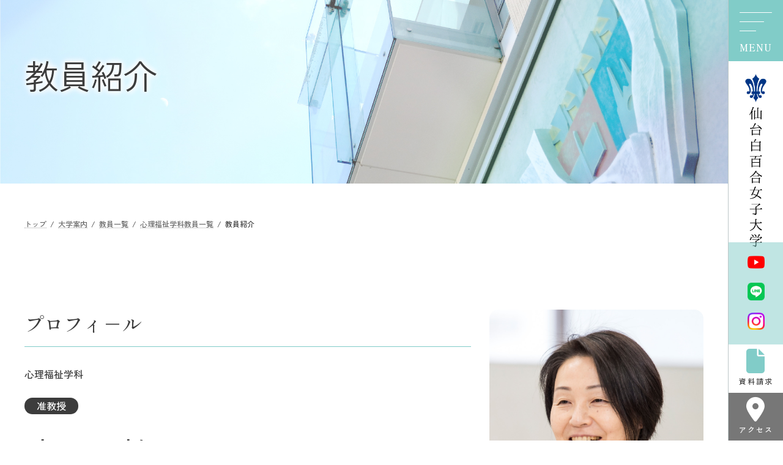

--- FILE ---
content_type: text/html; charset=UTF-8
request_url: https://sendai-shirayuri.ac.jp/guide/teachers_list/shinri_teacher/shinri10/
body_size: 30374
content:
<!DOCTYPE html>
<html lang="ja">
<head>
<meta charset="utf-8">
<meta http-equiv="X-UA-Compatible" content="IE=edge">
<meta name="viewport" content="width=device-width, initial-scale=1">

<title>教員紹介 | 大学案内 | 仙台白百合女子大学</title>
<meta name='robots' content='max-image-preview:large' />
<link rel="alternate" type="application/rss+xml" title="仙台白百合女子大学 &raquo; フィード" href="https://sendai-shirayuri.ac.jp/feed/" />
<link rel="alternate" type="application/rss+xml" title="仙台白百合女子大学 &raquo; コメントフィード" href="https://sendai-shirayuri.ac.jp/comments/feed/" />
<meta name="description" content="                                                        プロフィ－ル                                            心理福祉学科                        准教授                                                    家子 敦子                            かのこ " /><script type="text/javascript">
/* <![CDATA[ */
window._wpemojiSettings = {"baseUrl":"https:\/\/s.w.org\/images\/core\/emoji\/14.0.0\/72x72\/","ext":".png","svgUrl":"https:\/\/s.w.org\/images\/core\/emoji\/14.0.0\/svg\/","svgExt":".svg","source":{"concatemoji":"https:\/\/sendai-shirayuri.ac.jp\/swu\/wp-includes\/js\/wp-emoji-release.min.js?ver=6.4.7"}};
/*! This file is auto-generated */
!function(i,n){var o,s,e;function c(e){try{var t={supportTests:e,timestamp:(new Date).valueOf()};sessionStorage.setItem(o,JSON.stringify(t))}catch(e){}}function p(e,t,n){e.clearRect(0,0,e.canvas.width,e.canvas.height),e.fillText(t,0,0);var t=new Uint32Array(e.getImageData(0,0,e.canvas.width,e.canvas.height).data),r=(e.clearRect(0,0,e.canvas.width,e.canvas.height),e.fillText(n,0,0),new Uint32Array(e.getImageData(0,0,e.canvas.width,e.canvas.height).data));return t.every(function(e,t){return e===r[t]})}function u(e,t,n){switch(t){case"flag":return n(e,"\ud83c\udff3\ufe0f\u200d\u26a7\ufe0f","\ud83c\udff3\ufe0f\u200b\u26a7\ufe0f")?!1:!n(e,"\ud83c\uddfa\ud83c\uddf3","\ud83c\uddfa\u200b\ud83c\uddf3")&&!n(e,"\ud83c\udff4\udb40\udc67\udb40\udc62\udb40\udc65\udb40\udc6e\udb40\udc67\udb40\udc7f","\ud83c\udff4\u200b\udb40\udc67\u200b\udb40\udc62\u200b\udb40\udc65\u200b\udb40\udc6e\u200b\udb40\udc67\u200b\udb40\udc7f");case"emoji":return!n(e,"\ud83e\udef1\ud83c\udffb\u200d\ud83e\udef2\ud83c\udfff","\ud83e\udef1\ud83c\udffb\u200b\ud83e\udef2\ud83c\udfff")}return!1}function f(e,t,n){var r="undefined"!=typeof WorkerGlobalScope&&self instanceof WorkerGlobalScope?new OffscreenCanvas(300,150):i.createElement("canvas"),a=r.getContext("2d",{willReadFrequently:!0}),o=(a.textBaseline="top",a.font="600 32px Arial",{});return e.forEach(function(e){o[e]=t(a,e,n)}),o}function t(e){var t=i.createElement("script");t.src=e,t.defer=!0,i.head.appendChild(t)}"undefined"!=typeof Promise&&(o="wpEmojiSettingsSupports",s=["flag","emoji"],n.supports={everything:!0,everythingExceptFlag:!0},e=new Promise(function(e){i.addEventListener("DOMContentLoaded",e,{once:!0})}),new Promise(function(t){var n=function(){try{var e=JSON.parse(sessionStorage.getItem(o));if("object"==typeof e&&"number"==typeof e.timestamp&&(new Date).valueOf()<e.timestamp+604800&&"object"==typeof e.supportTests)return e.supportTests}catch(e){}return null}();if(!n){if("undefined"!=typeof Worker&&"undefined"!=typeof OffscreenCanvas&&"undefined"!=typeof URL&&URL.createObjectURL&&"undefined"!=typeof Blob)try{var e="postMessage("+f.toString()+"("+[JSON.stringify(s),u.toString(),p.toString()].join(",")+"));",r=new Blob([e],{type:"text/javascript"}),a=new Worker(URL.createObjectURL(r),{name:"wpTestEmojiSupports"});return void(a.onmessage=function(e){c(n=e.data),a.terminate(),t(n)})}catch(e){}c(n=f(s,u,p))}t(n)}).then(function(e){for(var t in e)n.supports[t]=e[t],n.supports.everything=n.supports.everything&&n.supports[t],"flag"!==t&&(n.supports.everythingExceptFlag=n.supports.everythingExceptFlag&&n.supports[t]);n.supports.everythingExceptFlag=n.supports.everythingExceptFlag&&!n.supports.flag,n.DOMReady=!1,n.readyCallback=function(){n.DOMReady=!0}}).then(function(){return e}).then(function(){var e;n.supports.everything||(n.readyCallback(),(e=n.source||{}).concatemoji?t(e.concatemoji):e.wpemoji&&e.twemoji&&(t(e.twemoji),t(e.wpemoji)))}))}((window,document),window._wpemojiSettings);
/* ]]> */
</script>
<link rel='preload' id='vkExUnit_common_style-css-preload' href='https://sendai-shirayuri.ac.jp/swu/wp-content/plugins/vk-all-in-one-expansion-unit/assets/css/vkExUnit_style.css?ver=9.93.3.0' as='style' onload="this.onload=null;this.rel='stylesheet'"/>
<link rel='stylesheet' id='vkExUnit_common_style-css' href='https://sendai-shirayuri.ac.jp/swu/wp-content/plugins/vk-all-in-one-expansion-unit/assets/css/vkExUnit_style.css?ver=9.93.3.0' media='print' onload="this.media='all'; this.onload=null;">
<style id='vkExUnit_common_style-inline-css' type='text/css'>
.veu_promotion-alert__content--text { border: 1px solid rgba(0,0,0,0.125); padding: 0.5em 1em; border-radius: var(--vk-size-radius); margin-bottom: var(--vk-margin-block-bottom); font-size: 0.875rem; } /* Alert Content部分に段落タグを入れた場合に最後の段落の余白を0にする */ .veu_promotion-alert__content--text p:last-of-type{ margin-bottom:0; margin-top: 0; }
:root {--ver_page_top_button_url:url(https://sendai-shirayuri.ac.jp/swu/wp-content/plugins/vk-all-in-one-expansion-unit/assets/images/to-top-btn-icon.svg);}@font-face {font-weight: normal;font-style: normal;font-family: "vk_sns";src: url("https://sendai-shirayuri.ac.jp/swu/wp-content/plugins/vk-all-in-one-expansion-unit/inc/sns/icons/fonts/vk_sns.eot?-bq20cj");src: url("https://sendai-shirayuri.ac.jp/swu/wp-content/plugins/vk-all-in-one-expansion-unit/inc/sns/icons/fonts/vk_sns.eot?#iefix-bq20cj") format("embedded-opentype"),url("https://sendai-shirayuri.ac.jp/swu/wp-content/plugins/vk-all-in-one-expansion-unit/inc/sns/icons/fonts/vk_sns.woff?-bq20cj") format("woff"),url("https://sendai-shirayuri.ac.jp/swu/wp-content/plugins/vk-all-in-one-expansion-unit/inc/sns/icons/fonts/vk_sns.ttf?-bq20cj") format("truetype"),url("https://sendai-shirayuri.ac.jp/swu/wp-content/plugins/vk-all-in-one-expansion-unit/inc/sns/icons/fonts/vk_sns.svg?-bq20cj#vk_sns") format("svg");}
</style>
<style id='vk-header-top-css' type='text/css'></style>
<style id='wp-emoji-styles-inline-css' type='text/css'>

	img.wp-smiley, img.emoji {
		display: inline !important;
		border: none !important;
		box-shadow: none !important;
		height: 1em !important;
		width: 1em !important;
		margin: 0 0.07em !important;
		vertical-align: -0.1em !important;
		background: none !important;
		padding: 0 !important;
	}
</style>
<link rel='preload' id='wp-block-library-css-preload' href='https://sendai-shirayuri.ac.jp/swu/wp-includes/css/dist/block-library/style.min.css?ver=6.4.7' as='style' onload="this.onload=null;this.rel='stylesheet'"/>
<link rel='stylesheet' id='wp-block-library-css' href='https://sendai-shirayuri.ac.jp/swu/wp-includes/css/dist/block-library/style.min.css?ver=6.4.7' media='print' onload="this.media='all'; this.onload=null;">
<style id='wp-block-library-inline-css' type='text/css'>
.vk-cols--reverse{flex-direction:row-reverse}.vk-cols--hasbtn{margin-bottom:0}.vk-cols--hasbtn>.row>.vk_gridColumn_item,.vk-cols--hasbtn>.wp-block-column{position:relative;padding-bottom:3em}.vk-cols--hasbtn>.row>.vk_gridColumn_item>.wp-block-buttons,.vk-cols--hasbtn>.row>.vk_gridColumn_item>.vk_button,.vk-cols--hasbtn>.wp-block-column>.wp-block-buttons,.vk-cols--hasbtn>.wp-block-column>.vk_button{position:absolute;bottom:0;width:100%}.vk-cols--fit.wp-block-columns{gap:0}.vk-cols--fit.wp-block-columns,.vk-cols--fit.wp-block-columns:not(.is-not-stacked-on-mobile){margin-top:0;margin-bottom:0;justify-content:space-between}.vk-cols--fit.wp-block-columns>.wp-block-column *:last-child,.vk-cols--fit.wp-block-columns:not(.is-not-stacked-on-mobile)>.wp-block-column *:last-child{margin-bottom:0}.vk-cols--fit.wp-block-columns>.wp-block-column>.wp-block-cover,.vk-cols--fit.wp-block-columns:not(.is-not-stacked-on-mobile)>.wp-block-column>.wp-block-cover{margin-top:0}.vk-cols--fit.wp-block-columns.has-background,.vk-cols--fit.wp-block-columns:not(.is-not-stacked-on-mobile).has-background{padding:0}@media(max-width: 599px){.vk-cols--fit.wp-block-columns:not(.has-background)>.wp-block-column:not(.has-background),.vk-cols--fit.wp-block-columns:not(.is-not-stacked-on-mobile):not(.has-background)>.wp-block-column:not(.has-background){padding-left:0 !important;padding-right:0 !important}}@media(min-width: 782px){.vk-cols--fit.wp-block-columns .block-editor-block-list__block.wp-block-column:not(:first-child),.vk-cols--fit.wp-block-columns>.wp-block-column:not(:first-child),.vk-cols--fit.wp-block-columns:not(.is-not-stacked-on-mobile) .block-editor-block-list__block.wp-block-column:not(:first-child),.vk-cols--fit.wp-block-columns:not(.is-not-stacked-on-mobile)>.wp-block-column:not(:first-child){margin-left:0}}@media(min-width: 600px)and (max-width: 781px){.vk-cols--fit.wp-block-columns .wp-block-column:nth-child(2n),.vk-cols--fit.wp-block-columns:not(.is-not-stacked-on-mobile) .wp-block-column:nth-child(2n){margin-left:0}.vk-cols--fit.wp-block-columns .wp-block-column:not(:only-child),.vk-cols--fit.wp-block-columns:not(.is-not-stacked-on-mobile) .wp-block-column:not(:only-child){flex-basis:50% !important}}.vk-cols--fit--gap1.wp-block-columns{gap:1px}@media(min-width: 600px)and (max-width: 781px){.vk-cols--fit--gap1.wp-block-columns .wp-block-column:not(:only-child){flex-basis:calc(50% - 1px) !important}}.vk-cols--fit.vk-cols--grid>.block-editor-block-list__block,.vk-cols--fit.vk-cols--grid>.wp-block-column,.vk-cols--fit.vk-cols--grid:not(.is-not-stacked-on-mobile)>.block-editor-block-list__block,.vk-cols--fit.vk-cols--grid:not(.is-not-stacked-on-mobile)>.wp-block-column{flex-basis:50%;box-sizing:border-box}@media(max-width: 599px){.vk-cols--fit.vk-cols--grid.vk-cols--grid--alignfull>.wp-block-column:nth-child(2)>.wp-block-cover,.vk-cols--fit.vk-cols--grid:not(.is-not-stacked-on-mobile).vk-cols--grid--alignfull>.wp-block-column:nth-child(2)>.wp-block-cover{width:100vw;margin-right:calc((100% - 100vw)/2);margin-left:calc((100% - 100vw)/2)}}@media(min-width: 600px){.vk-cols--fit.vk-cols--grid.vk-cols--grid--alignfull>.wp-block-column:nth-child(2)>.wp-block-cover,.vk-cols--fit.vk-cols--grid:not(.is-not-stacked-on-mobile).vk-cols--grid--alignfull>.wp-block-column:nth-child(2)>.wp-block-cover{margin-right:calc(100% - 50vw);width:50vw}}@media(min-width: 600px){.vk-cols--fit.vk-cols--grid.vk-cols--grid--alignfull.vk-cols--reverse>.wp-block-column,.vk-cols--fit.vk-cols--grid:not(.is-not-stacked-on-mobile).vk-cols--grid--alignfull.vk-cols--reverse>.wp-block-column{margin-left:0;margin-right:0}.vk-cols--fit.vk-cols--grid.vk-cols--grid--alignfull.vk-cols--reverse>.wp-block-column:nth-child(2)>.wp-block-cover,.vk-cols--fit.vk-cols--grid:not(.is-not-stacked-on-mobile).vk-cols--grid--alignfull.vk-cols--reverse>.wp-block-column:nth-child(2)>.wp-block-cover{margin-left:calc(100% - 50vw)}}.vk-cols--menu h2,.vk-cols--menu h3,.vk-cols--menu h4,.vk-cols--menu h5{margin-bottom:.2em;text-shadow:#000 0 0 10px}.vk-cols--menu h2:first-child,.vk-cols--menu h3:first-child,.vk-cols--menu h4:first-child,.vk-cols--menu h5:first-child{margin-top:0}.vk-cols--menu p{margin-bottom:1rem;text-shadow:#000 0 0 10px}.vk-cols--menu .wp-block-cover__inner-container:last-child{margin-bottom:0}.vk-cols--fitbnrs .wp-block-column .wp-block-cover:hover img{filter:unset}.vk-cols--fitbnrs .wp-block-column .wp-block-cover:hover{background-color:unset}.vk-cols--fitbnrs .wp-block-column .wp-block-cover:hover .wp-block-cover__image-background{filter:unset !important}.vk-cols--fitbnrs .wp-block-cover__inner-container{position:absolute;height:100%;width:100%}.vk-cols--fitbnrs .vk_button{height:100%;margin:0}.vk-cols--fitbnrs .vk_button .vk_button_btn,.vk-cols--fitbnrs .vk_button .btn{height:100%;width:100%;border:none;box-shadow:none;background-color:unset !important;transition:unset}.vk-cols--fitbnrs .vk_button .vk_button_btn:hover,.vk-cols--fitbnrs .vk_button .btn:hover{transition:unset}.vk-cols--fitbnrs .vk_button .vk_button_btn:after,.vk-cols--fitbnrs .vk_button .btn:after{border:none}.vk-cols--fitbnrs .vk_button .vk_button_link_txt{width:100%;position:absolute;top:50%;left:50%;transform:translateY(-50%) translateX(-50%);font-size:2rem;text-shadow:#000 0 0 10px}.vk-cols--fitbnrs .vk_button .vk_button_link_subCaption{width:100%;position:absolute;top:calc(50% + 2.2em);left:50%;transform:translateY(-50%) translateX(-50%);text-shadow:#000 0 0 10px}@media(min-width: 992px){.vk-cols--media.wp-block-columns{gap:3rem}}.vk-fit-map figure{margin-bottom:0}.vk-fit-map iframe{position:relative;margin-bottom:0;display:block;max-height:400px;width:100vw}.vk-fit-map:is(.alignfull,.alignwide) div{max-width:100%}.vk-table--th--width25 :where(tr>*:first-child){width:25%}.vk-table--th--width30 :where(tr>*:first-child){width:30%}.vk-table--th--width35 :where(tr>*:first-child){width:35%}.vk-table--th--width40 :where(tr>*:first-child){width:40%}.vk-table--th--bg-bright :where(tr>*:first-child){background-color:var(--wp--preset--color--bg-secondary, rgba(0, 0, 0, 0.05))}@media(max-width: 599px){.vk-table--mobile-block :is(th,td){width:100%;display:block}.vk-table--mobile-block.wp-block-table table :is(th,td){border-top:none}}.vk-table--width--th25 :where(tr>*:first-child){width:25%}.vk-table--width--th30 :where(tr>*:first-child){width:30%}.vk-table--width--th35 :where(tr>*:first-child){width:35%}.vk-table--width--th40 :where(tr>*:first-child){width:40%}.no-margin{margin:0}@media(max-width: 599px){.wp-block-image.vk-aligncenter--mobile>.alignright{float:none;margin-left:auto;margin-right:auto}.vk-no-padding-horizontal--mobile{padding-left:0 !important;padding-right:0 !important}}
/* VK Color Palettes */:root{ --wp--preset--color--vk-color-primary:#337ab7}/* --vk-color-primary is deprecated. */:root{ --vk-color-primary: var(--wp--preset--color--vk-color-primary);}:root{ --wp--preset--color--vk-color-primary-dark:#296292}/* --vk-color-primary-dark is deprecated. */:root{ --vk-color-primary-dark: var(--wp--preset--color--vk-color-primary-dark);}:root{ --wp--preset--color--vk-color-primary-vivid:#3886c9}/* --vk-color-primary-vivid is deprecated. */:root{ --vk-color-primary-vivid: var(--wp--preset--color--vk-color-primary-vivid);}
</style>
<link rel='preload' id='vk-video-block-pro-style-css-preload' href='https://sendai-shirayuri.ac.jp/swu/wp-content/plugins/vk-video-block-pro/inc/video-block-pro/package/blocks/video-pro/build/style.css?ver=3037d5f00edcd5ada567' as='style' onload="this.onload=null;this.rel='stylesheet'"/>
<link rel='stylesheet' id='vk-video-block-pro-style-css' href='https://sendai-shirayuri.ac.jp/swu/wp-content/plugins/vk-video-block-pro/inc/video-block-pro/package/blocks/video-pro/build/style.css?ver=3037d5f00edcd5ada567' media='print' onload="this.media='all'; this.onload=null;">
<style id='classic-theme-styles-inline-css' type='text/css'>
/*! This file is auto-generated */
.wp-block-button__link{color:#fff;background-color:#32373c;border-radius:9999px;box-shadow:none;text-decoration:none;padding:calc(.667em + 2px) calc(1.333em + 2px);font-size:1.125em}.wp-block-file__button{background:#32373c;color:#fff;text-decoration:none}
</style>
<style id='global-styles-inline-css' type='text/css'>
body{--wp--preset--color--black: #000000;--wp--preset--color--cyan-bluish-gray: #abb8c3;--wp--preset--color--white: #ffffff;--wp--preset--color--pale-pink: #f78da7;--wp--preset--color--vivid-red: #cf2e2e;--wp--preset--color--luminous-vivid-orange: #ff6900;--wp--preset--color--luminous-vivid-amber: #fcb900;--wp--preset--color--light-green-cyan: #7bdcb5;--wp--preset--color--vivid-green-cyan: #00d084;--wp--preset--color--pale-cyan-blue: #8ed1fc;--wp--preset--color--vivid-cyan-blue: #0693e3;--wp--preset--color--vivid-purple: #9b51e0;--wp--preset--color--vk-color-primary: #337ab7;--wp--preset--color--vk-color-primary-dark: #296292;--wp--preset--color--vk-color-primary-vivid: #3886c9;--wp--preset--gradient--vivid-cyan-blue-to-vivid-purple: linear-gradient(135deg,rgba(6,147,227,1) 0%,rgb(155,81,224) 100%);--wp--preset--gradient--light-green-cyan-to-vivid-green-cyan: linear-gradient(135deg,rgb(122,220,180) 0%,rgb(0,208,130) 100%);--wp--preset--gradient--luminous-vivid-amber-to-luminous-vivid-orange: linear-gradient(135deg,rgba(252,185,0,1) 0%,rgba(255,105,0,1) 100%);--wp--preset--gradient--luminous-vivid-orange-to-vivid-red: linear-gradient(135deg,rgba(255,105,0,1) 0%,rgb(207,46,46) 100%);--wp--preset--gradient--very-light-gray-to-cyan-bluish-gray: linear-gradient(135deg,rgb(238,238,238) 0%,rgb(169,184,195) 100%);--wp--preset--gradient--cool-to-warm-spectrum: linear-gradient(135deg,rgb(74,234,220) 0%,rgb(151,120,209) 20%,rgb(207,42,186) 40%,rgb(238,44,130) 60%,rgb(251,105,98) 80%,rgb(254,248,76) 100%);--wp--preset--gradient--blush-light-purple: linear-gradient(135deg,rgb(255,206,236) 0%,rgb(152,150,240) 100%);--wp--preset--gradient--blush-bordeaux: linear-gradient(135deg,rgb(254,205,165) 0%,rgb(254,45,45) 50%,rgb(107,0,62) 100%);--wp--preset--gradient--luminous-dusk: linear-gradient(135deg,rgb(255,203,112) 0%,rgb(199,81,192) 50%,rgb(65,88,208) 100%);--wp--preset--gradient--pale-ocean: linear-gradient(135deg,rgb(255,245,203) 0%,rgb(182,227,212) 50%,rgb(51,167,181) 100%);--wp--preset--gradient--electric-grass: linear-gradient(135deg,rgb(202,248,128) 0%,rgb(113,206,126) 100%);--wp--preset--gradient--midnight: linear-gradient(135deg,rgb(2,3,129) 0%,rgb(40,116,252) 100%);--wp--preset--gradient--vivid-green-cyan-to-vivid-cyan-blue: linear-gradient(135deg,rgba(0,208,132,1) 0%,rgba(6,147,227,1) 100%);--wp--preset--font-size--small: 14px;--wp--preset--font-size--medium: 20px;--wp--preset--font-size--large: 24px;--wp--preset--font-size--x-large: 42px;--wp--preset--font-size--regular: 16px;--wp--preset--font-size--huge: 36px;--wp--preset--spacing--20: 0.44rem;--wp--preset--spacing--30: 0.67rem;--wp--preset--spacing--40: 1rem;--wp--preset--spacing--50: 1.5rem;--wp--preset--spacing--60: 2.25rem;--wp--preset--spacing--70: 3.38rem;--wp--preset--spacing--80: 5.06rem;--wp--preset--shadow--natural: 6px 6px 9px rgba(0, 0, 0, 0.2);--wp--preset--shadow--deep: 12px 12px 50px rgba(0, 0, 0, 0.4);--wp--preset--shadow--sharp: 6px 6px 0px rgba(0, 0, 0, 0.2);--wp--preset--shadow--outlined: 6px 6px 0px -3px rgba(255, 255, 255, 1), 6px 6px rgba(0, 0, 0, 1);--wp--preset--shadow--crisp: 6px 6px 0px rgba(0, 0, 0, 1);}:where(.is-layout-flex){gap: 0.5em;}:where(.is-layout-grid){gap: 0.5em;}body .is-layout-flow > .alignleft{float: left;margin-inline-start: 0;margin-inline-end: 2em;}body .is-layout-flow > .alignright{float: right;margin-inline-start: 2em;margin-inline-end: 0;}body .is-layout-flow > .aligncenter{margin-left: auto !important;margin-right: auto !important;}body .is-layout-constrained > .alignleft{float: left;margin-inline-start: 0;margin-inline-end: 2em;}body .is-layout-constrained > .alignright{float: right;margin-inline-start: 2em;margin-inline-end: 0;}body .is-layout-constrained > .aligncenter{margin-left: auto !important;margin-right: auto !important;}body .is-layout-constrained > :where(:not(.alignleft):not(.alignright):not(.alignfull)){max-width: var(--wp--style--global--content-size);margin-left: auto !important;margin-right: auto !important;}body .is-layout-constrained > .alignwide{max-width: var(--wp--style--global--wide-size);}body .is-layout-flex{display: flex;}body .is-layout-flex{flex-wrap: wrap;align-items: center;}body .is-layout-flex > *{margin: 0;}body .is-layout-grid{display: grid;}body .is-layout-grid > *{margin: 0;}:where(.wp-block-columns.is-layout-flex){gap: 2em;}:where(.wp-block-columns.is-layout-grid){gap: 2em;}:where(.wp-block-post-template.is-layout-flex){gap: 1.25em;}:where(.wp-block-post-template.is-layout-grid){gap: 1.25em;}.has-black-color{color: var(--wp--preset--color--black) !important;}.has-cyan-bluish-gray-color{color: var(--wp--preset--color--cyan-bluish-gray) !important;}.has-white-color{color: var(--wp--preset--color--white) !important;}.has-pale-pink-color{color: var(--wp--preset--color--pale-pink) !important;}.has-vivid-red-color{color: var(--wp--preset--color--vivid-red) !important;}.has-luminous-vivid-orange-color{color: var(--wp--preset--color--luminous-vivid-orange) !important;}.has-luminous-vivid-amber-color{color: var(--wp--preset--color--luminous-vivid-amber) !important;}.has-light-green-cyan-color{color: var(--wp--preset--color--light-green-cyan) !important;}.has-vivid-green-cyan-color{color: var(--wp--preset--color--vivid-green-cyan) !important;}.has-pale-cyan-blue-color{color: var(--wp--preset--color--pale-cyan-blue) !important;}.has-vivid-cyan-blue-color{color: var(--wp--preset--color--vivid-cyan-blue) !important;}.has-vivid-purple-color{color: var(--wp--preset--color--vivid-purple) !important;}.has-vk-color-primary-color{color: var(--wp--preset--color--vk-color-primary) !important;}.has-vk-color-primary-dark-color{color: var(--wp--preset--color--vk-color-primary-dark) !important;}.has-vk-color-primary-vivid-color{color: var(--wp--preset--color--vk-color-primary-vivid) !important;}.has-black-background-color{background-color: var(--wp--preset--color--black) !important;}.has-cyan-bluish-gray-background-color{background-color: var(--wp--preset--color--cyan-bluish-gray) !important;}.has-white-background-color{background-color: var(--wp--preset--color--white) !important;}.has-pale-pink-background-color{background-color: var(--wp--preset--color--pale-pink) !important;}.has-vivid-red-background-color{background-color: var(--wp--preset--color--vivid-red) !important;}.has-luminous-vivid-orange-background-color{background-color: var(--wp--preset--color--luminous-vivid-orange) !important;}.has-luminous-vivid-amber-background-color{background-color: var(--wp--preset--color--luminous-vivid-amber) !important;}.has-light-green-cyan-background-color{background-color: var(--wp--preset--color--light-green-cyan) !important;}.has-vivid-green-cyan-background-color{background-color: var(--wp--preset--color--vivid-green-cyan) !important;}.has-pale-cyan-blue-background-color{background-color: var(--wp--preset--color--pale-cyan-blue) !important;}.has-vivid-cyan-blue-background-color{background-color: var(--wp--preset--color--vivid-cyan-blue) !important;}.has-vivid-purple-background-color{background-color: var(--wp--preset--color--vivid-purple) !important;}.has-vk-color-primary-background-color{background-color: var(--wp--preset--color--vk-color-primary) !important;}.has-vk-color-primary-dark-background-color{background-color: var(--wp--preset--color--vk-color-primary-dark) !important;}.has-vk-color-primary-vivid-background-color{background-color: var(--wp--preset--color--vk-color-primary-vivid) !important;}.has-black-border-color{border-color: var(--wp--preset--color--black) !important;}.has-cyan-bluish-gray-border-color{border-color: var(--wp--preset--color--cyan-bluish-gray) !important;}.has-white-border-color{border-color: var(--wp--preset--color--white) !important;}.has-pale-pink-border-color{border-color: var(--wp--preset--color--pale-pink) !important;}.has-vivid-red-border-color{border-color: var(--wp--preset--color--vivid-red) !important;}.has-luminous-vivid-orange-border-color{border-color: var(--wp--preset--color--luminous-vivid-orange) !important;}.has-luminous-vivid-amber-border-color{border-color: var(--wp--preset--color--luminous-vivid-amber) !important;}.has-light-green-cyan-border-color{border-color: var(--wp--preset--color--light-green-cyan) !important;}.has-vivid-green-cyan-border-color{border-color: var(--wp--preset--color--vivid-green-cyan) !important;}.has-pale-cyan-blue-border-color{border-color: var(--wp--preset--color--pale-cyan-blue) !important;}.has-vivid-cyan-blue-border-color{border-color: var(--wp--preset--color--vivid-cyan-blue) !important;}.has-vivid-purple-border-color{border-color: var(--wp--preset--color--vivid-purple) !important;}.has-vk-color-primary-border-color{border-color: var(--wp--preset--color--vk-color-primary) !important;}.has-vk-color-primary-dark-border-color{border-color: var(--wp--preset--color--vk-color-primary-dark) !important;}.has-vk-color-primary-vivid-border-color{border-color: var(--wp--preset--color--vk-color-primary-vivid) !important;}.has-vivid-cyan-blue-to-vivid-purple-gradient-background{background: var(--wp--preset--gradient--vivid-cyan-blue-to-vivid-purple) !important;}.has-light-green-cyan-to-vivid-green-cyan-gradient-background{background: var(--wp--preset--gradient--light-green-cyan-to-vivid-green-cyan) !important;}.has-luminous-vivid-amber-to-luminous-vivid-orange-gradient-background{background: var(--wp--preset--gradient--luminous-vivid-amber-to-luminous-vivid-orange) !important;}.has-luminous-vivid-orange-to-vivid-red-gradient-background{background: var(--wp--preset--gradient--luminous-vivid-orange-to-vivid-red) !important;}.has-very-light-gray-to-cyan-bluish-gray-gradient-background{background: var(--wp--preset--gradient--very-light-gray-to-cyan-bluish-gray) !important;}.has-cool-to-warm-spectrum-gradient-background{background: var(--wp--preset--gradient--cool-to-warm-spectrum) !important;}.has-blush-light-purple-gradient-background{background: var(--wp--preset--gradient--blush-light-purple) !important;}.has-blush-bordeaux-gradient-background{background: var(--wp--preset--gradient--blush-bordeaux) !important;}.has-luminous-dusk-gradient-background{background: var(--wp--preset--gradient--luminous-dusk) !important;}.has-pale-ocean-gradient-background{background: var(--wp--preset--gradient--pale-ocean) !important;}.has-electric-grass-gradient-background{background: var(--wp--preset--gradient--electric-grass) !important;}.has-midnight-gradient-background{background: var(--wp--preset--gradient--midnight) !important;}.has-small-font-size{font-size: var(--wp--preset--font-size--small) !important;}.has-medium-font-size{font-size: var(--wp--preset--font-size--medium) !important;}.has-large-font-size{font-size: var(--wp--preset--font-size--large) !important;}.has-x-large-font-size{font-size: var(--wp--preset--font-size--x-large) !important;}
.wp-block-navigation a:where(:not(.wp-element-button)){color: inherit;}
:where(.wp-block-post-template.is-layout-flex){gap: 1.25em;}:where(.wp-block-post-template.is-layout-grid){gap: 1.25em;}
:where(.wp-block-columns.is-layout-flex){gap: 2em;}:where(.wp-block-columns.is-layout-grid){gap: 2em;}
.wp-block-pullquote{font-size: 1.5em;line-height: 1.6;}
</style>
<style id='vk-swiper-style-css' type='text/css'>@font-face{font-family:swiper-icons;src:url('[data-uri]');font-weight:400;font-style:normal}:root{--swiper-theme-color:#007aff}:host{position:relative;display:block;margin-left:auto;margin-right:auto;z-index:1}.swiper{margin-left:auto;margin-right:auto;position:relative;overflow:hidden;list-style:none;padding:0;z-index:1;display:block}.swiper-vertical>.swiper-wrapper{flex-direction:column}.swiper-wrapper{position:relative;width:100%;height:100%;z-index:1;display:flex;transition-property:transform;transition-timing-function:var(--swiper-wrapper-transition-timing-function,initial);box-sizing:content-box}.swiper-android .swiper-slide,.swiper-ios .swiper-slide,.swiper-wrapper{transform:translate3d(0px,0,0)}.swiper-horizontal{touch-action:pan-y}.swiper-vertical{touch-action:pan-x}.swiper-slide{flex-shrink:0;width:100%;height:100%;position:relative;transition-property:transform;display:block}.swiper-slide-invisible-blank{visibility:hidden}.swiper-autoheight,.swiper-autoheight .swiper-slide{height:auto}.swiper-autoheight .swiper-wrapper{align-items:flex-start;transition-property:transform,height}.swiper-backface-hidden .swiper-slide{transform:translateZ(0);-webkit-backface-visibility:hidden;backface-visibility:hidden}.swiper-3d.swiper-css-mode .swiper-wrapper{perspective:1200px}.swiper-3d .swiper-wrapper{transform-style:preserve-3d}.swiper-3d{perspective:1200px}.swiper-3d .swiper-cube-shadow,.swiper-3d .swiper-slide{transform-style:preserve-3d}.swiper-css-mode>.swiper-wrapper{overflow:auto;scrollbar-width:none;-ms-overflow-style:none}.swiper-css-mode>.swiper-wrapper::-webkit-scrollbar{display:none}.swiper-css-mode>.swiper-wrapper>.swiper-slide{scroll-snap-align:start start}.swiper-css-mode.swiper-horizontal>.swiper-wrapper{scroll-snap-type:x mandatory}.swiper-css-mode.swiper-vertical>.swiper-wrapper{scroll-snap-type:y mandatory}.swiper-css-mode.swiper-free-mode>.swiper-wrapper{scroll-snap-type:none}.swiper-css-mode.swiper-free-mode>.swiper-wrapper>.swiper-slide{scroll-snap-align:none}.swiper-css-mode.swiper-centered>.swiper-wrapper::before{content:'';flex-shrink:0;order:9999}.swiper-css-mode.swiper-centered>.swiper-wrapper>.swiper-slide{scroll-snap-align:center center;scroll-snap-stop:always}.swiper-css-mode.swiper-centered.swiper-horizontal>.swiper-wrapper>.swiper-slide:first-child{margin-inline-start:var(--swiper-centered-offset-before)}.swiper-css-mode.swiper-centered.swiper-horizontal>.swiper-wrapper::before{height:100%;min-height:1px;width:var(--swiper-centered-offset-after)}.swiper-css-mode.swiper-centered.swiper-vertical>.swiper-wrapper>.swiper-slide:first-child{margin-block-start:var(--swiper-centered-offset-before)}.swiper-css-mode.swiper-centered.swiper-vertical>.swiper-wrapper::before{width:100%;min-width:1px;height:var(--swiper-centered-offset-after)}.swiper-3d .swiper-slide-shadow,.swiper-3d .swiper-slide-shadow-bottom,.swiper-3d .swiper-slide-shadow-left,.swiper-3d .swiper-slide-shadow-right,.swiper-3d .swiper-slide-shadow-top{position:absolute;left:0;top:0;width:100%;height:100%;pointer-events:none;z-index:10}.swiper-3d .swiper-slide-shadow{background:rgba(0,0,0,.15)}.swiper-3d .swiper-slide-shadow-left{background-image:linear-gradient(to left,rgba(0,0,0,.5),rgba(0,0,0,0))}.swiper-3d .swiper-slide-shadow-right{background-image:linear-gradient(to right,rgba(0,0,0,.5),rgba(0,0,0,0))}.swiper-3d .swiper-slide-shadow-top{background-image:linear-gradient(to top,rgba(0,0,0,.5),rgba(0,0,0,0))}.swiper-3d .swiper-slide-shadow-bottom{background-image:linear-gradient(to bottom,rgba(0,0,0,.5),rgba(0,0,0,0))}.swiper-lazy-preloader{width:42px;height:42px;position:absolute;left:50%;top:50%;margin-left:-21px;margin-top:-21px;z-index:10;transform-origin:50%;box-sizing:border-box;border:4px solid var(--swiper-preloader-color,var(--swiper-theme-color));border-radius:50%;border-top-color:transparent}.swiper-watch-progress .swiper-slide-visible .swiper-lazy-preloader,.swiper:not(.swiper-watch-progress) .swiper-lazy-preloader{animation:swiper-preloader-spin 1s infinite linear}.swiper-lazy-preloader-white{--swiper-preloader-color:#fff}.swiper-lazy-preloader-black{--swiper-preloader-color:#000}@keyframes swiper-preloader-spin{0%{transform:rotate(0deg)}100%{transform:rotate(360deg)}}.swiper-virtual .swiper-slide{-webkit-backface-visibility:hidden;transform:translateZ(0)}.swiper-virtual.swiper-css-mode .swiper-wrapper::after{content:'';position:absolute;left:0;top:0;pointer-events:none}.swiper-virtual.swiper-css-mode.swiper-horizontal .swiper-wrapper::after{height:1px;width:var(--swiper-virtual-size)}.swiper-virtual.swiper-css-mode.swiper-vertical .swiper-wrapper::after{width:1px;height:var(--swiper-virtual-size)}:root{--swiper-navigation-size:44px}.swiper-button-next,.swiper-button-prev{position:absolute;top:var(--swiper-navigation-top-offset,50%);width:calc(var(--swiper-navigation-size)/44 * 27);height:var(--swiper-navigation-size);margin-top:calc(0px - (var(--swiper-navigation-size)/2));z-index:10;cursor:pointer;display:flex;align-items:center;justify-content:center;color:var(--swiper-navigation-color,var(--swiper-theme-color))}.swiper-button-next.swiper-button-disabled,.swiper-button-prev.swiper-button-disabled{opacity:.35;cursor:auto;pointer-events:none}.swiper-button-next.swiper-button-hidden,.swiper-button-prev.swiper-button-hidden{opacity:0;cursor:auto;pointer-events:none}.swiper-navigation-disabled .swiper-button-next,.swiper-navigation-disabled .swiper-button-prev{display:none!important}.swiper-button-next svg,.swiper-button-prev svg{width:100%;height:100%;object-fit:contain;transform-origin:center}.swiper-rtl .swiper-button-next svg,.swiper-rtl .swiper-button-prev svg{transform:rotate(180deg)}.swiper-button-prev,.swiper-rtl .swiper-button-next{left:var(--swiper-navigation-sides-offset,10px);right:auto}.swiper-button-next,.swiper-rtl .swiper-button-prev{right:var(--swiper-navigation-sides-offset,10px);left:auto}.swiper-button-lock{display:none}.swiper-button-next:after,.swiper-button-prev:after{font-family:swiper-icons;font-size:var(--swiper-navigation-size);text-transform:none!important;letter-spacing:0;font-variant:initial;line-height:1}.swiper-button-prev:after,.swiper-rtl .swiper-button-next:after{content:'prev'}.swiper-button-next,.swiper-rtl .swiper-button-prev{right:var(--swiper-navigation-sides-offset,10px);left:auto}.swiper-button-next:after,.swiper-rtl .swiper-button-prev:after{content:'next'}.swiper-pagination{position:absolute;text-align:center;transition:.3s opacity;transform:translate3d(0,0,0);z-index:10}.swiper-pagination.swiper-pagination-hidden{opacity:0}.swiper-pagination-disabled>.swiper-pagination,.swiper-pagination.swiper-pagination-disabled{display:none!important}.swiper-horizontal>.swiper-pagination-bullets,.swiper-pagination-bullets.swiper-pagination-horizontal,.swiper-pagination-custom,.swiper-pagination-fraction{bottom:var(--swiper-pagination-bottom,8px);top:var(--swiper-pagination-top,auto);left:0;width:100%}.swiper-pagination-bullets-dynamic{overflow:hidden;font-size:0}.swiper-pagination-bullets-dynamic .swiper-pagination-bullet{transform:scale(.33);position:relative}.swiper-pagination-bullets-dynamic .swiper-pagination-bullet-active{transform:scale(1)}.swiper-pagination-bullets-dynamic .swiper-pagination-bullet-active-main{transform:scale(1)}.swiper-pagination-bullets-dynamic .swiper-pagination-bullet-active-prev{transform:scale(.66)}.swiper-pagination-bullets-dynamic .swiper-pagination-bullet-active-prev-prev{transform:scale(.33)}.swiper-pagination-bullets-dynamic .swiper-pagination-bullet-active-next{transform:scale(.66)}.swiper-pagination-bullets-dynamic .swiper-pagination-bullet-active-next-next{transform:scale(.33)}.swiper-pagination-bullet{width:var(--swiper-pagination-bullet-width,var(--swiper-pagination-bullet-size,8px));height:var(--swiper-pagination-bullet-height,var(--swiper-pagination-bullet-size,8px));display:inline-block;border-radius:var(--swiper-pagination-bullet-border-radius,50%);background:var(--swiper-pagination-bullet-inactive-color,#000);opacity:var(--swiper-pagination-bullet-inactive-opacity,.2)}button.swiper-pagination-bullet{border:none;margin:0;padding:0;box-shadow:none;-webkit-appearance:none;appearance:none}.swiper-pagination-clickable .swiper-pagination-bullet{cursor:pointer}.swiper-pagination-bullet:only-child{display:none!important}.swiper-pagination-bullet-active{opacity:var(--swiper-pagination-bullet-opacity,1);background:var(--swiper-pagination-color,var(--swiper-theme-color))}.swiper-pagination-vertical.swiper-pagination-bullets,.swiper-vertical>.swiper-pagination-bullets{right:var(--swiper-pagination-right,8px);left:var(--swiper-pagination-left,auto);top:50%;transform:translate3d(0px,-50%,0)}.swiper-pagination-vertical.swiper-pagination-bullets .swiper-pagination-bullet,.swiper-vertical>.swiper-pagination-bullets .swiper-pagination-bullet{margin:var(--swiper-pagination-bullet-vertical-gap,6px) 0;display:block}.swiper-pagination-vertical.swiper-pagination-bullets.swiper-pagination-bullets-dynamic,.swiper-vertical>.swiper-pagination-bullets.swiper-pagination-bullets-dynamic{top:50%;transform:translateY(-50%);width:8px}.swiper-pagination-vertical.swiper-pagination-bullets.swiper-pagination-bullets-dynamic .swiper-pagination-bullet,.swiper-vertical>.swiper-pagination-bullets.swiper-pagination-bullets-dynamic .swiper-pagination-bullet{display:inline-block;transition:.2s transform,.2s top}.swiper-horizontal>.swiper-pagination-bullets .swiper-pagination-bullet,.swiper-pagination-horizontal.swiper-pagination-bullets .swiper-pagination-bullet{margin:0 var(--swiper-pagination-bullet-horizontal-gap,4px)}.swiper-horizontal>.swiper-pagination-bullets.swiper-pagination-bullets-dynamic,.swiper-pagination-horizontal.swiper-pagination-bullets.swiper-pagination-bullets-dynamic{left:50%;transform:translateX(-50%);white-space:nowrap}.swiper-horizontal>.swiper-pagination-bullets.swiper-pagination-bullets-dynamic .swiper-pagination-bullet,.swiper-pagination-horizontal.swiper-pagination-bullets.swiper-pagination-bullets-dynamic .swiper-pagination-bullet{transition:.2s transform,.2s left}.swiper-horizontal.swiper-rtl>.swiper-pagination-bullets-dynamic .swiper-pagination-bullet{transition:.2s transform,.2s right}.swiper-pagination-fraction{color:var(--swiper-pagination-fraction-color,inherit)}.swiper-pagination-progressbar{background:var(--swiper-pagination-progressbar-bg-color,rgba(0,0,0,.25));position:absolute}.swiper-pagination-progressbar .swiper-pagination-progressbar-fill{background:var(--swiper-pagination-color,var(--swiper-theme-color));position:absolute;left:0;top:0;width:100%;height:100%;transform:scale(0);transform-origin:left top}.swiper-rtl .swiper-pagination-progressbar .swiper-pagination-progressbar-fill{transform-origin:right top}.swiper-horizontal>.swiper-pagination-progressbar,.swiper-pagination-progressbar.swiper-pagination-horizontal,.swiper-pagination-progressbar.swiper-pagination-vertical.swiper-pagination-progressbar-opposite,.swiper-vertical>.swiper-pagination-progressbar.swiper-pagination-progressbar-opposite{width:100%;height:var(--swiper-pagination-progressbar-size,4px);left:0;top:0}.swiper-horizontal>.swiper-pagination-progressbar.swiper-pagination-progressbar-opposite,.swiper-pagination-progressbar.swiper-pagination-horizontal.swiper-pagination-progressbar-opposite,.swiper-pagination-progressbar.swiper-pagination-vertical,.swiper-vertical>.swiper-pagination-progressbar{width:var(--swiper-pagination-progressbar-size,4px);height:100%;left:0;top:0}.swiper-pagination-lock{display:none}.swiper-scrollbar{border-radius:var(--swiper-scrollbar-border-radius,10px);position:relative;touch-action:none;background:var(--swiper-scrollbar-bg-color,rgba(0,0,0,.1))}.swiper-scrollbar-disabled>.swiper-scrollbar,.swiper-scrollbar.swiper-scrollbar-disabled{display:none!important}.swiper-horizontal>.swiper-scrollbar,.swiper-scrollbar.swiper-scrollbar-horizontal{position:absolute;left:var(--swiper-scrollbar-sides-offset,1%);bottom:var(--swiper-scrollbar-bottom,4px);top:var(--swiper-scrollbar-top,auto);z-index:50;height:var(--swiper-scrollbar-size,4px);width:calc(100% - 2 * var(--swiper-scrollbar-sides-offset,1%))}.swiper-scrollbar.swiper-scrollbar-vertical,.swiper-vertical>.swiper-scrollbar{position:absolute;left:var(--swiper-scrollbar-left,auto);right:var(--swiper-scrollbar-right,4px);top:var(--swiper-scrollbar-sides-offset,1%);z-index:50;width:var(--swiper-scrollbar-size,4px);height:calc(100% - 2 * var(--swiper-scrollbar-sides-offset,1%))}.swiper-scrollbar-drag{height:100%;width:100%;position:relative;background:var(--swiper-scrollbar-drag-bg-color,rgba(0,0,0,.5));border-radius:var(--swiper-scrollbar-border-radius,10px);left:0;top:0}.swiper-scrollbar-cursor-drag{cursor:move}.swiper-scrollbar-lock{display:none}.swiper-zoom-container{width:100%;height:100%;display:flex;justify-content:center;align-items:center;text-align:center}.swiper-zoom-container>canvas,.swiper-zoom-container>img,.swiper-zoom-container>svg{max-width:100%;max-height:100%;object-fit:contain}.swiper-slide-zoomed{cursor:move;touch-action:none}.swiper .swiper-notification{position:absolute;left:0;top:0;pointer-events:none;opacity:0;z-index:-1000}.swiper-free-mode>.swiper-wrapper{transition-timing-function:ease-out;margin:0 auto}.swiper-grid>.swiper-wrapper{flex-wrap:wrap}.swiper-grid-column>.swiper-wrapper{flex-wrap:wrap;flex-direction:column}.swiper-fade.swiper-free-mode .swiper-slide{transition-timing-function:ease-out}.swiper-fade .swiper-slide{pointer-events:none;transition-property:opacity}.swiper-fade .swiper-slide .swiper-slide{pointer-events:none}.swiper-fade .swiper-slide-active{pointer-events:auto}.swiper-fade .swiper-slide-active .swiper-slide-active{pointer-events:auto}.swiper-cube{overflow:visible}.swiper-cube .swiper-slide{pointer-events:none;-webkit-backface-visibility:hidden;backface-visibility:hidden;z-index:1;visibility:hidden;transform-origin:0 0;width:100%;height:100%}.swiper-cube .swiper-slide .swiper-slide{pointer-events:none}.swiper-cube.swiper-rtl .swiper-slide{transform-origin:100% 0}.swiper-cube .swiper-slide-active,.swiper-cube .swiper-slide-active .swiper-slide-active{pointer-events:auto}.swiper-cube .swiper-slide-active,.swiper-cube .swiper-slide-next,.swiper-cube .swiper-slide-prev{pointer-events:auto;visibility:visible}.swiper-cube .swiper-cube-shadow{position:absolute;left:0;bottom:0px;width:100%;height:100%;opacity:.6;z-index:0}.swiper-cube .swiper-cube-shadow:before{content:'';background:#000;position:absolute;left:0;top:0;bottom:0;right:0;filter:blur(50px)}.swiper-cube .swiper-slide-next+.swiper-slide{pointer-events:auto;visibility:visible}.swiper-cube .swiper-slide-shadow-cube.swiper-slide-shadow-bottom,.swiper-cube .swiper-slide-shadow-cube.swiper-slide-shadow-left,.swiper-cube .swiper-slide-shadow-cube.swiper-slide-shadow-right,.swiper-cube .swiper-slide-shadow-cube.swiper-slide-shadow-top{z-index:0;-webkit-backface-visibility:hidden;backface-visibility:hidden}.swiper-flip{overflow:visible}.swiper-flip .swiper-slide{pointer-events:none;-webkit-backface-visibility:hidden;backface-visibility:hidden;z-index:1}.swiper-flip .swiper-slide .swiper-slide{pointer-events:none}.swiper-flip .swiper-slide-active,.swiper-flip .swiper-slide-active .swiper-slide-active{pointer-events:auto}.swiper-flip .swiper-slide-shadow-flip.swiper-slide-shadow-bottom,.swiper-flip .swiper-slide-shadow-flip.swiper-slide-shadow-left,.swiper-flip .swiper-slide-shadow-flip.swiper-slide-shadow-right,.swiper-flip .swiper-slide-shadow-flip.swiper-slide-shadow-top{z-index:0;-webkit-backface-visibility:hidden;backface-visibility:hidden}.swiper-creative .swiper-slide{-webkit-backface-visibility:hidden;backface-visibility:hidden;overflow:hidden;transition-property:transform,opacity,height}.swiper-cards{overflow:visible}.swiper-cards .swiper-slide{transform-origin:center bottom;-webkit-backface-visibility:hidden;backface-visibility:hidden;overflow:hidden}</style>
<style id='lightning-common-style-css' type='text/css'>.container{width:100%;padding-right:15px;padding-left:15px;margin-right:auto;margin-left:auto}.row{display:flex;flex-wrap:wrap;margin-right:-15px;margin-left:-15px}.col-6,.col-lg-3,.col-lg-4,.col-lg-6,.col-lg-8,.col-md-6,.col-sm-12{position:relative;width:100%;padding-right:15px;padding-left:15px}.col-6{flex:0 0 50%;max-width:50%}.btn{display:inline-block;font-weight:400;color:#212529;text-align:center;vertical-align:middle;-webkit-user-select:none;-moz-user-select:none;user-select:none;background-color:transparent;border:1px solid transparent;padding:.375rem .75rem;font-size:1rem;line-height:1.5;border-radius:.25rem;transition:color .15s ease-in-out,background-color .15s ease-in-out,border-color .15s ease-in-out,box-shadow .15s ease-in-out}.btn:hover{color:#212529;text-decoration:none}.btn:focus{outline:0;box-shadow:0 0 0 .2rem rgba(0,123,255,.25)}.btn:disabled{opacity:.65}.btn:not(:disabled):not(.disabled){cursor:pointer}.btn-primary{color:#fff;background-color:#007bff;border-color:#007bff}.btn-primary:hover{color:#fff;background-color:#0069d9;border-color:#0062cc}.btn-primary:focus{color:#fff;background-color:#0069d9;border-color:#0062cc;box-shadow:0 0 0 .2rem rgba(38,143,255,.5)}.btn-primary:disabled{color:#fff;background-color:#007bff;border-color:#007bff}.btn-primary:not(:disabled):not(.disabled).active,.btn-primary:not(:disabled):not(.disabled):active{color:#fff;background-color:#0062cc;border-color:#005cbf}.btn-primary:not(:disabled):not(.disabled).active:focus,.btn-primary:not(:disabled):not(.disabled):active:focus{box-shadow:0 0 0 .2rem rgba(38,143,255,.5)}.card{position:relative;display:flex;flex-direction:column;min-width:0;word-wrap:break-word;background-color:#fff;background-clip:border-box;border:1px solid rgba(0,0,0,.125);border-radius:.25rem}.card>hr{margin-right:0;margin-left:0}:root{--vk-font-size-xs:11px;--vk-color-link-text:#c00;--vk-color-link-text-hover:#c00;--vk-color-text-body:#333;--vk-color-text-light:#666;--vk-color-border-hr:#e5e5e5;--vk-color-border-image:#e5e5e5;--vk-line-height-low:1.5em}.vk_post{margin-left:15px;margin-right:15px}.vk_post a:hover{text-decoration:none}.vk_post.card{padding:0;margin-bottom:30px;box-sizing:border-box;max-width:100%}.card{overflow:hidden;box-shadow:none}.card a{color:inherit}.card a.btn-primary{color:#fff}.card-noborder.card{border:none;background:0 0}:root{--vk-color-text-body:#333333;--vk-color-text-link:#666666;--vk-color-text-link-hover:#1e73be;--vk-color-text-header:#444444;--vk-color-text-meta:#666666;--vk-color-text-light:#666666;--vk-color-border:rgba(0,0,0,0.2);--vk-color-border-hr:rgba(0,0,0,0.06);--vk-color-border-image:#e5e5e5;--vk-color-border-form:rgba(0,0,0,0.2);--vk-color-primary:#c00;--vk-color-primary-dark:#b00;--vk-color-primary-vivid:#d00;--vk-color-accent-bg:rgba(0,0,0,0.02);--vk-color-header-bg:#fff;--vk-color-footer-bg:#f5f5f5;--vk-width-container:100svw;--vk-width-container-padding:15px;--vk-width-col-2-main:66.6%;--vk-width-col-2-sub:calc(var(--vk-width-container) * 0.27);--vk-margin-meta:0.5rem;--vk-margin-headding-bottom:1em;--vk-margin-element-bottom:1.5rem;--vk-margin-block-bottom:2rem;--vk-margin-section-bottom:3rem;--vk-size-text:16px;--vk-size-text-meta:0.75rem;--vk-size-text-lg:1.5rem;--vk-size-text-sm:0.875rem;--vk-size-text-xs:0.75rem;--vk-size-radius:5px;--vk-size-radius-sm:calc(var(--vk-size-radius) * 0.5);--vk-size-radius-lg:calc(var(--vk-size-radius) * 1.5);--vk-line-height:1.7em;--vk-line-height-low:1.4em}:root{--vk-size-admin-bar:46px;--wp--preset--font-family--system-font:"ヒラギノ角ゴ ProN","Hiragino Kaku Gothic ProN","メイリオ",Meiryo,"ＭＳ Ｐゴシック","MS PGothic",sans-serif}iframe,ol,p,ul{margin-bottom:var(--vk-margin-element-bottom)}a{text-decoration:none;color:var(--vk-color-text-link)}a:hover{color:var(--vk-color-text-link-hover);-webkit-text-decoration-color:var(--vk-color-text-link-hover);text-decoration-color:var(--vk-color-text-link-hover)}li a,p a{text-decoration:underline;-webkit-text-decoration-style:dotted;text-decoration-style:dotted;text-underline-offset:2px;-webkit-text-decoration-color:rgba(0,0,0,.3);text-decoration-color:rgba(0,0,0,.3);text-decoration-thickness:1px}li a:hover,p a:hover{text-decoration:none}p{line-height:var(--vk-line-height);-webkit-margin-before:0;margin-block-start:0}ol+h1,ol+h3,ol+h5,p+h1,p+h3,p+h5,ul+h1,ul+h3,ul+h5{margin-top:2em}h1,h3,h5{margin-top:0;margin-bottom:var(--vk-margin-headding-bottom);line-height:var(--vk-line-height-low)}h1 a,h3 a,h5 a{text-decoration:none}h1{font-size:2rem}h3{font-size:1.5rem}h5{font-size:1.2rem}ol,ul{padding-left:1.5em}li{margin-top:.5em;margin-bottom:.5em}img{height:auto;max-width:100%}i{margin-right:.4em}hr{border:1px solid var(--vk-color-border-hr)}input[type=button],input[type=submit]{-webkit-box-sizing:border-box;-webkit-appearance:button;-moz-appearance:button;appearance:button}input[type=button]::-webkit-search-decoration,input[type=submit]::-webkit-search-decoration{display:none}input[type=button]::focus,input[type=submit]::focus{outline-offset:-2px}input:where(:not([type=checkbox],[type=radio])){-webkit-appearance:none;-moz-appearance:none;appearance:none}input[type=date],input[type=email],input[type=number],input[type=password],input[type=tel],input[type=text],input[type=url]{font-size:1rem;border:1px solid var(--vk-color-border-form);border-radius:var(--vk-size-radius);padding:.8em 1em;margin:0 0 .5rem;width:100%;color:var(--vk-color-text-body);background-color:#fff}input[type=file]{margin:.5rem 0}input[type=submit]{font-size:1rem;border:1px solid var(--vk-color-primary-dark);background-color:var(--vk-color-primary);color:#fff;padding:.5em 2em;border-radius:var(--vk-size-radius)}input[type=submit]:hover{color:#fff;cursor:pointer;background-color:var(--vk-color-primary-dark)}iframe{border:none}a.btn{text-decoration:none}.vk_post .row{margin:0}nav{margin:0;padding:0}nav li{list-style:none;margin:0}nav li a{color:var(--vk-color-text-body);text-decoration:none}.card.card-noborder{border-radius:0}.btn{border-radius:var(--vk-size-radius)}.btn-primary{background-color:var(--vk-color-primary);border-color:var(--vk-color-primary-dark)}.btn-primary:active,.btn-primary:focus,.btn-primary:hover,.btn-primary:not(:disabled):not(.disabled):active{background-color:var(--vk-color-primary-vivid);border-color:var(--vk-color-primary)}.btn-primary:active,.btn-primary:focus,.btn-primary:not(:disabled):not(.disabled).active:focus,.btn-primary:not(:disabled):not(.disabled):active:focus,.btn-primary:not(:disabled):not(.disabled):focus{box-shadow:0 0 0 .2rem rgba(0,0,0,.1)}a.btn{text-decoration:none}.card{border-radius:var(--vk-size-radius)}.main-section,.site-body,.site-body-container,.site-footer{position:relative}.main-section:after,.site-body-container:after,.site-body:after,.site-footer:after{content:"";display:block;clear:both}.site-body{padding:2rem 0 2rem}.site-body.site-body--padding-vertical--off{padding-top:0;padding-bottom:0}.main-section>aside:last-child,.main-section>div:last-child{margin-bottom:0}.main-section.main-section--margin-vertical--off{margin-top:0;margin-bottom:0}:root{--vk-width-base-padding:1.4rem;--vk-width-base-padding-side:var(--vk-width-base-padding)}:root{--vk-margin-list-menu-left-first:1em;--vk-margin-list-menu-left:1em}.widget{display:block;margin-bottom:var(--vk-margin-block-bottom)}.widget ul{padding-left:1.5em}.widget li{margin-top:.8em;margin-top:.8em}.widget:last-child(){margin-bottom:0}.widget:after{content:"";clear:both;display:block}.page-header{margin-top:0;margin-bottom:0;padding-bottom:0;display:flex;align-items:center;position:relative;z-index:1;min-height:8rem;text-align:center}.page-header-inner{position:relative;z-index:5;margin:1.5em auto}.page-header-title,h1.page-header-title{font-size:2rem;font-weight:700;line-height:var(--vk-line-height-low);margin:0}.breadcrumb{font-size:12px}.breadcrumb-list{margin:0;padding:6px 0}.breadcrumb-list li{display:inline-block;margin:0;list-style:none}.breadcrumb-list li:after{content:"/";margin-left:.5em;margin-right:.5em}.breadcrumb-list li:last-child:after{content:"";margin-left:0;margin-right:0}.site-footer{--vk-size-text-sm:12px;display:block;overflow:hidden;font-size:var(--vk-size-text-sm);content-visibility:auto;contain-intrinsic-size:370px}.site-footer .widget:last-child(){margin-bottom:var(--vk-margin-block-bottom)}.site-footer-copyright{padding:1rem}.site-footer-copyright p{text-align:center;margin:.5rem;font-size:var(--vk-size-text-xs)}.vk-mobile-nav-menu-btn{position:fixed;top:5px;left:5px;z-index:2100;overflow:hidden;border:1px solid #333;border-radius:2px;width:34px;height:34px;cursor:pointer;text-indent:-9999px;background-size:24px 24px;transition:border-color .5s ease-out}.vk-mobile-nav-menu-btn.menu-open{border:1px solid rgba(255,255,255,.8)}.vk-mobile-nav{position:fixed;z-index:2000;width:100%;height:100%;display:block;padding:45px 10px;overflow:scroll;top:0;transition:all .5s ease-out}.vk-mobile-nav .vk-mobile-nav-menu-outer{margin-bottom:1.5em}.vk-mobile-nav nav ul{padding:0;margin:0}.vk-mobile-nav nav ul li{list-style:none;line-height:1.65}.vk-mobile-nav nav ul li a{padding:.7em .5em;position:relative;display:block;overflow:hidden}.vk-mobile-nav nav ul li a:hover{text-decoration:none}.vk-mobile-nav nav ul li li a{padding-left:1.5em}.vk-mobile-nav nav ul li li li a{padding-left:2.5em}.vk-mobile-nav nav ul li li li li a{padding-left:3.5em}.vk-mobile-nav.vk-mobile-nav-drop-in{top:-2000px}.vk-mobile-nav.vk-mobile-nav-open.vk-mobile-nav-drop-in{top:0}.vk-mobile-nav-widget{margin-bottom:1.5em}.vk-mobile-nav .customize-partial-edit-shortcut button,.vk-mobile-nav .widget .customize-partial-edit-shortcut button{left:0;top:-30px}.vk-menu-acc{position:relative}.vk-menu-acc li{position:relative;margin-bottom:0}.vk-menu-acc li.menu-item-has-children>a{padding-right:3em}.vk-menu-acc .acc-btn{position:absolute;right:8px;top:8px;width:28px;height:28px;border:1px solid rgba(255,255,255,.8);border-radius:2px;background:url(../images/vk-menu-acc-icon-open-white.svg) center 50% no-repeat;background-size:28px 28px;cursor:pointer;z-index:1000;transition:transform .5s ease-out}.vk-menu-acc .acc-btn:before{position:relative;top:-5px;left:4px;font-size:16px}.vk-menu-acc .acc-btn-close{background:url(../images/vk-menu-btn-close.svg) center 50% no-repeat}.vk-menu-acc ul.sub-menu{max-height:0;opacity:0;overflow:hidden;transition:all .5s ease-in;position:relative;z-index:1;display:block}.vk-menu-acc ul.sub-menu li a{display:block;overflow:hidden}.vk-menu-acc ul.acc-child-open{transition:all .5s ease-in;max-height:80vh;overflow-y:auto;opacity:1}.vk-mobile-nav-menu-btn{border-color:#333;background:var(--vk-mobile-nav-menu-btn-bg-src) center 50% no-repeat rgba(255,255,255,.8)}.vk-mobile-nav-menu-btn.menu-open{border-color:#333;background:var(--vk-mobile-nav-menu-btn-close-bg-src) center 50% no-repeat rgba(255,255,255,.8)}.vk-mobile-nav{background-color:#fff;border-bottom:1px solid #e5e5e5}.vk-mobile-nav nav>ul{border-top:1px solid #ccc}.vk-mobile-nav nav ul li a{color:#333;border-bottom:1px solid #ccc}.vk-menu-acc .acc-btn{border:1px solid var(--vk-menu-acc-btn-border-color);background:var(--vk-menu-acc-icon-open-black-bg-src) center 50% no-repeat}.vk-menu-acc .acc-btn-close{background:var(--vk-menu-acc-icon-close-black-bg-src) center 50% no-repeat}.vk-mobile-nav .acc-btn{border-width:1px;border-style:solid}.customize-partial-edit-shortcut{z-index:10000000}.page-header span[class*=common]{bottom:4em}.page-header .customize-partial-edit-shortcut{bottom:7em;left:3em}body,html{font-family:var(--wp--preset--font-family--system-font)}*,::after,::before{box-sizing:border-box}body,html{overflow-x:hidden}body,html{font-size:var(--vk-size-text);color:var(--vk-color-text-body);padding:0;margin:0;-ms-word-wrap:break-word;word-wrap:break-word;background-color:#fff}@media (prefers-reduced-motion:reduce){.btn{transition:none}}@media (min-width:576px){.container{max-width:540px}.col-sm-12{flex:0 0 100%;max-width:100%}:root{--vk-width-container:540px}:root{--vk-width-base-padding:1.7rem}}@media (min-width:576px) and (max-width:767.98px){.card.vk_post-col-sm-12{margin-bottom:20px}.card-imageRound.vk_post-col-sm-12,.card-noborder.vk_post-col-sm-12{margin-bottom:40px}}@media (min-width:768px){.container{max-width:720px}.col-md-6{flex:0 0 50%;max-width:50%}:root{--vk-width-container:720px}.site-body{padding:2.5rem 0 2.5rem}:root{--vk-width-base-padding:2rem}}@media (min-width:768px) and (max-width:991.98px){.card.vk_post-col-md-12{margin-bottom:20px}.card-imageRound.vk_post-col-md-12,.card-noborder.vk_post-col-md-12{margin-bottom:40px}}@media (min-width:783px){:root{--vk-size-admin-bar:32px}}@media (min-width:992px){.container{max-width:960px}.col-lg-3{flex:0 0 25%;max-width:25%}.col-lg-4{flex:0 0 33.33333333%;max-width:33.33333333%}.col-lg-6{flex:0 0 50%;max-width:50%}.col-lg-8{flex:0 0 66.66666667%;max-width:66.66666667%}:root{--vk-width-container:960px}.site-body{padding:3rem 0 3.5rem}:root{--vk-width-base-padding:2.4rem;--vk-width-base-padding-side:1.7rem}body.device-mobile .vk-mobile-nav-menu-btn{display:none}}@media (min-width:992px) and (max-width:1199.98px){.card.vk_post-col-lg-12{margin-bottom:20px}.card-imageRound.vk_post-col-lg-12,.card-noborder.vk_post-col-lg-12{margin-bottom:40px}}@media (min-width:1200px){.container{max-width:1140px}.card.vk_post-col-xl-12{margin-bottom:20px}.card-imageRound.vk_post-col-xl-12,.card-noborder.vk_post-col-xl-12{margin-bottom:40px}:root{--vk-width-container:1140px}.site-body{padding:3.5rem 0 4rem}:root{--vk-width-base-padding-side:2rem}}@media (min-width:1400px){.card.vk_post-col-xxl-12{margin-bottom:20px}.card-imageRound.vk_post-col-xxl-12,.card-noborder.vk_post-col-xxl-12{margin-bottom:40px}}@media (max-width:991.98px){.main-section{width:100%;flex-basis:unset}.main-section{margin-bottom:2rem}body,html{font-size:calc(var(--vk-size-text) * .875)}}@media (max-width:575.98px){.card.vk_post-col-xs-12{margin-bottom:20px}.card-imageRound.vk_post-col-xs-12,.card-noborder.vk_post-col-xs-12{margin-bottom:40px}}@media print{#page_top{display:none!important}.vk-mobile-nav,.vk-mobile-nav-menu-btn{display:none}a{text-decoration:none!important}a[href]:after{content:""!important}}@keyframes header_drop{0%{top:-63px}100%{top:0}}@keyframes header_drop_admin{0%{top:-31px}100%{top:32px}}</style>
<style id='lightning-common-style-inline-css' type='text/css'>
/* Lightning */:root {--vk-color-primary:#337ab7;--vk-color-primary-dark:#296292;--vk-color-primary-vivid:#3886c9;--g_nav_main_acc_icon_open_url:url(https://sendai-shirayuri.ac.jp/swu/wp-content/themes/lightning/_g3/inc/vk-mobile-nav/package/images/vk-menu-acc-icon-open-black.svg);--g_nav_main_acc_icon_close_url: url(https://sendai-shirayuri.ac.jp/swu/wp-content/themes/lightning/_g3/inc/vk-mobile-nav/package/images/vk-menu-close-black.svg);--g_nav_sub_acc_icon_open_url: url(https://sendai-shirayuri.ac.jp/swu/wp-content/themes/lightning/_g3/inc/vk-mobile-nav/package/images/vk-menu-acc-icon-open-white.svg);--g_nav_sub_acc_icon_close_url: url(https://sendai-shirayuri.ac.jp/swu/wp-content/themes/lightning/_g3/inc/vk-mobile-nav/package/images/vk-menu-close-white.svg);}
:root{--swiper-navigation-color: #fff;}
html{scroll-padding-top:var(--vk-size-admin-bar);}
:root {}.main-section {}
/* vk-mobile-nav */:root {--vk-mobile-nav-menu-btn-bg-src: url("https://sendai-shirayuri.ac.jp/swu/wp-content/themes/lightning/_g3/inc/vk-mobile-nav/package/images/vk-menu-btn-black.svg");--vk-mobile-nav-menu-btn-close-bg-src: url("https://sendai-shirayuri.ac.jp/swu/wp-content/themes/lightning/_g3/inc/vk-mobile-nav/package/images/vk-menu-close-black.svg");--vk-menu-acc-icon-open-black-bg-src: url("https://sendai-shirayuri.ac.jp/swu/wp-content/themes/lightning/_g3/inc/vk-mobile-nav/package/images/vk-menu-acc-icon-open-black.svg");--vk-menu-acc-icon-open-white-bg-src: url("https://sendai-shirayuri.ac.jp/swu/wp-content/themes/lightning/_g3/inc/vk-mobile-nav/package/images/vk-menu-acc-icon-open-white.svg");--vk-menu-acc-icon-close-black-bg-src: url("https://sendai-shirayuri.ac.jp/swu/wp-content/themes/lightning/_g3/inc/vk-mobile-nav/package/images/vk-menu-close-black.svg");--vk-menu-acc-icon-close-white-bg-src: url("https://sendai-shirayuri.ac.jp/swu/wp-content/themes/lightning/_g3/inc/vk-mobile-nav/package/images/vk-menu-close-white.svg");}
</style>
<style id='lightning-design-style-css' type='text/css'>body,html{font-family:Lato,"Noto Sans JP","ヒラギノ角ゴ ProN","Hiragino Kaku Gothic ProN","メイリオ",Meiryo,"ＭＳ Ｐゴシック","MS PGothic",sans-serif}h3{position:relative;border-bottom:1px solid var(--vk-color-border);background:0 0;padding:0 0 .5em;border-radius:0}h3:after{content:".";line-height:0;display:block;overflow:hidden;position:absolute;bottom:-1px;width:30%;border-bottom:1px solid var(--vk-color-primary)}h5{padding-bottom:.5em;border-bottom:1px solid var(--vk-color-border-hr)}.vk_button{margin-top:0}.vk_button .vk_button_link.btn{border-width:1px;padding-top:.6em;padding-bottom:.6em}body,html{font-family:Lato,"Noto Sans JP","ヒラギノ角ゴ ProN","Hiragino Kaku Gothic ProN","メイリオ",Meiryo,"ＭＳ Ｐゴシック","MS PGothic",sans-serif}.page-header{color:#fff;background-color:var(--vk-color-primary)}.breadcrumb{border-top:1px solid var(--vk-color-border-hr);border-bottom:1px solid var(--vk-color-border-hr)}.site-footer{border-top:1px solid var(--vk-color-primary)}</style>
<style id='lightning-design-style-inline-css' type='text/css'>
.vk-mobile-nav-menu-btn { display:none; }.mobile-fix-nav { display:none; }
.tagcloud a:before { font-family: "Font Awesome 5 Free";content: "\f02b";font-weight: bold; }
/* page header */:root{--vk-page-header-url : url(https://sendai-shirayuri.ac.jp/swu/wp-content/uploads/2022/07/sub_page_top.jpg);}@media ( max-width:575.98px ){:root{--vk-page-header-url : url(https://sendai-shirayuri.ac.jp/swu/wp-content/uploads/2022/07/sub_page_top.jpg);}}.page-header{ position:relative;color:#333;text-align:left;background: var(--vk-page-header-url, url(https://sendai-shirayuri.ac.jp/swu/wp-content/uploads/2022/07/sub_page_top.jpg) ) no-repeat 50% center;background-size: cover;min-height:30rem;}.page-header::before{content:"";position:absolute;top:0;left:0;background-color:#fff;opacity:0;width:100%;height:100%;}
</style>
<link rel='preload' id='vk-blog-card-css-preload' href='https://sendai-shirayuri.ac.jp/swu/wp-content/themes/lightning/_g3/inc/vk-wp-oembed-blog-card/package/css/blog-card.css?ver=6.4.7' as='style' onload="this.onload=null;this.rel='stylesheet'"/>
<link rel='stylesheet' id='vk-blog-card-css' href='https://sendai-shirayuri.ac.jp/swu/wp-content/themes/lightning/_g3/inc/vk-wp-oembed-blog-card/package/css/blog-card.css?ver=6.4.7' media='print' onload="this.media='all'; this.onload=null;">
<style id='vk-blocks-build-css-css' type='text/css'>:root{--vk-margin-elem:2rem}:root{--vk-margin-xs:0.75rem;--vk-margin-sm:1.5rem;--vk-margin-md:2.4rem;--vk-margin-lg:4rem;--vk-margin-xl:6rem}.wp-block-group h3:first-child{margin-top:0}.wp-block-group p:last-child,.wp-block-group ul:last-child,.wp-block-group ol:last-child{margin-bottom:0}@-webkit-keyframes trembling{0%{-webkit-transform:rotate(-0.5deg);transform:rotate(-0.5deg)}50%{-webkit-transform:rotate(0.5deg);transform:rotate(0.5deg)}}@keyframes trembling{0%{-webkit-transform:rotate(-0.5deg);transform:rotate(-0.5deg)}50%{-webkit-transform:rotate(0.5deg);transform:rotate(0.5deg)}}@-webkit-keyframes trembling-x{0%{-webkit-transform:scale(1,1);transform:scale(1,1)}50%{-webkit-transform:scale(0.99,0.96);transform:scale(0.99,0.96)}}@keyframes trembling-x{0%{-webkit-transform:scale(1,1);transform:scale(1,1)}50%{-webkit-transform:scale(0.99,0.96);transform:scale(0.99,0.96)}}@-webkit-keyframes pounding{0%{-webkit-transform:scale(1.05);transform:scale(1.05)}5%{-webkit-transform:scale(1);transform:scale(1)}95%{-webkit-transform:scale(1);transform:scale(1)}100%{-webkit-transform:scale(1.05);transform:scale(1.05)}}@keyframes pounding{0%{-webkit-transform:scale(1.05);transform:scale(1.05)}5%{-webkit-transform:scale(1);transform:scale(1)}95%{-webkit-transform:scale(1);transform:scale(1)}100%{-webkit-transform:scale(1.05);transform:scale(1.05)}}@-webkit-keyframes shaking{0%{-webkit-transform:translate(1px,1px);transform:translate(1px,1px)}25%{-webkit-transform:translate(1px,-1px);transform:translate(1px,-1px)}50%{-webkit-transform:translate(-1px,-1px);transform:translate(-1px,-1px)}75%{-webkit-transform:translate(-1px,1px);transform:translate(-1px,1px)}100%{-webkit-transform:translate(1px,1px);transform:translate(1px,1px)}}@keyframes shaking{0%{-webkit-transform:translate(1px,1px);transform:translate(1px,1px)}25%{-webkit-transform:translate(1px,-1px);transform:translate(1px,-1px)}50%{-webkit-transform:translate(-1px,-1px);transform:translate(-1px,-1px)}75%{-webkit-transform:translate(-1px,1px);transform:translate(-1px,1px)}100%{-webkit-transform:translate(1px,1px);transform:translate(1px,1px)}}:root{--vk-color-border-red:#dc3545;--vk-color-background-red:#dc3545;--vk-color-border-orange:#ffa536;--vk-color-background-orange:#ffa536;--vk-color-border-blue:#4267b2;--vk-color-background-blue:#4267b2;--vk-color-border-green:#28a745;--vk-color-background-green:#28a745;--vk-color-border-black:#222;--vk-color-background-black:#222}a.vk_button_link{text-decoration:none}:root .has-vk-color-primary-color{color:var(--wp--preset--color--vk-color-primary)}.vk_button{-webkit-box-sizing:border-box;box-sizing:border-box;margin-top:0;margin-bottom:5px;text-align:center}.vk_button-color-custom a:hover{opacity:.8;-webkit-box-shadow:0 0 0 .2rem rgba(171,184,195,.25);box-shadow:0 0 0 .2rem rgba(171,184,195,.25)}.vk_button-color-custom .vk_button_link-type-text:hover{-webkit-box-shadow:none;box-shadow:none}@media(max-width:575.98px){.vk_button[class*=vk_button-width-mobile-] .vk_button_link{display:block;min-width:50px}.vk_button-width-mobile-50{width:calc(50% - 8px)}}@media(min-width:576px)and (max-width:991.98px){.vk_button[class*=vk_button-width-tablet-] .vk_button_link{display:block}.vk_button-width-tablet-50{width:calc(50% - 8px)}}@media(min-width:992px){.vk_button[class*=vk_button-width-] .vk_button_link{display:block}.vk_button-width-25{width:calc(25% - 8px)}}.vk_button .btn.has-background:not(.has-text-color){color:#fff}.vk_button .has-text-color.vk_button_link-type-text:hover{opacity:unset}.vk_button .has-text-color.vk_button_link-type-text:hover .vk_button_link_txt{text-decoration:underline;text-decoration-style:dotted;text-underline-offset:2px;text-decoration-color:currentColor;text-decoration-thickness:1px}@-webkit-keyframes shine{0%{left:-40%}10%{left:120%}100%{left:120%}}@keyframes shine{0%{left:-40%}10%{left:120%}100%{left:120%}}.vk_button.vk_button-align-left{text-align:left}.vk_button .vk_button_link{min-width:100px;min-height:25px;-webkit-box-sizing:border-box;box-sizing:border-box}.vk_button .vk_button_link-type-text{-webkit-box-shadow:none;box-shadow:none;padding:0}.vk_button .vk_button_link-type-text:hover{background:none;-webkit-box-shadow:none;box-shadow:none}.vk_button .vk_button_link.btn{padding:.6em 1.5rem;-webkit-user-select:text;-moz-user-select:text;-ms-user-select:text;user-select:text;text-decoration:none;font-size:calc(var(--vk-size-text) * 1)}.vk_button .vk_button_link_caption{display:-webkit-inline-box;display:-ms-inline-flexbox;display:inline-flex;-webkit-box-align:center;-ms-flex-align:center;align-items:center;-webkit-box-pack:center;-ms-flex-pack:center;justify-content:center}:root{--vk-color-border:rgba(0,0,0,.12)}:root{--vk-color-background-white-translucent:rgba(255,255,255,0.5)}.swiper-pagination-bullet{border-radius:unset;width:30px;height:5px;background-color:#ccc;opacity:unset;outline:1px solid var(--vk-color-background-white-translucent)}.swiper-pagination-bullet-active{background:#666}@media(max-width:575.98px){.vk_spacer .vk_spacer-display-pc{display:none}.vk_spacer .vk_spacer-display-tablet{display:none}.vk_spacer .vk_spacer-display-mobile{display:block}}@media(min-width:576px)and (max-width:991.98px){.vk_spacer .vk_spacer-display-pc{display:none}.vk_spacer .vk_spacer-display-tablet{display:block}.vk_spacer .vk_spacer-display-mobile{display:none}}@media(min-width:992px){.vk_spacer .vk_spacer-display-pc{display:block}.vk_spacer .vk_spacer-display-tablet{display:none}.vk_spacer .vk_spacer-display-mobile{display:none}}:root{--vk-color-border:rgba(0,0,0,.12)}.vk_accordion-target-open{height:auto;overflow:hidden;opacity:1;-webkit-transition:.25s;transition:.25s}.vk_accordion-target-close{padding-top:0;padding-bottom:0;height:0;opacity:0;-webkit-transition:.25s;transition:.25s;overflow:hidden}.vk_accordion-target-close *{margin-top:0;margin-bottom:0}:root{--vk-animation-size:3em}.vk_animation-active{opacity:1}.vk_animation-active{opacity:1}@-webkit-keyframes trembling-x-short{0%{-webkit-transform:scale(1,1);transform:scale(1,1)}50%{-webkit-transform:scale(0.99,0.99);transform:scale(0.99,0.99)}}@keyframes trembling-x-short{0%{-webkit-transform:scale(1,1);transform:scale(1,1)}50%{-webkit-transform:scale(0.99,0.99);transform:scale(0.99,0.99)}}@-webkit-keyframes trembling-x-normal{0%{-webkit-transform:scale(1,1);transform:scale(1,1)}50%{-webkit-transform:scale(0.97,0.97);transform:scale(0.97,0.97)}}@keyframes trembling-x-normal{0%{-webkit-transform:scale(1,1);transform:scale(1,1)}50%{-webkit-transform:scale(0.97,0.97);transform:scale(0.97,0.97)}}@-webkit-keyframes trembling-x-long{0%{-webkit-transform:scale(1,1);transform:scale(1,1)}50%{-webkit-transform:scale(0.95,0.95);transform:scale(0.95,0.95)}}@keyframes trembling-x-long{0%{-webkit-transform:scale(1,1);transform:scale(1,1)}50%{-webkit-transform:scale(0.95,0.95);transform:scale(0.95,0.95)}}@-webkit-keyframes left-right-short{0%{-webkit-transform:translate(1px,0);transform:translate(1px,0)}50%{-webkit-transform:translate(-1px,0);transform:translate(-1px,0)}100%{-webkit-transform:translate(1px,0);transform:translate(1px,0)}}@keyframes left-right-short{0%{-webkit-transform:translate(1px,0);transform:translate(1px,0)}50%{-webkit-transform:translate(-1px,0);transform:translate(-1px,0)}100%{-webkit-transform:translate(1px,0);transform:translate(1px,0)}}@-webkit-keyframes left-right-normal{0%{-webkit-transform:translate(5px,0);transform:translate(5px,0)}50%{-webkit-transform:translate(-5px,0);transform:translate(-5px,0)}100%{-webkit-transform:translate(5px,0);transform:translate(5px,0)}}@keyframes left-right-normal{0%{-webkit-transform:translate(5px,0);transform:translate(5px,0)}50%{-webkit-transform:translate(-5px,0);transform:translate(-5px,0)}100%{-webkit-transform:translate(5px,0);transform:translate(5px,0)}}@-webkit-keyframes left-right-long{0%{-webkit-transform:translate(15px,0);transform:translate(15px,0)}50%{-webkit-transform:translate(-15px,0);transform:translate(-15px,0)}100%{-webkit-transform:translate(15px,0);transform:translate(15px,0)}}@keyframes left-right-long{0%{-webkit-transform:translate(15px,0);transform:translate(15px,0)}50%{-webkit-transform:translate(-15px,0);transform:translate(-15px,0)}100%{-webkit-transform:translate(15px,0);transform:translate(15px,0)}}@-webkit-keyframes up-down-short{0%{-webkit-transform:translate(0,1px);transform:translate(0,1px)}50%{-webkit-transform:translate(0,-1px);transform:translate(0,-1px)}100%{-webkit-transform:translate(0,1px);transform:translate(0,1px)}}@keyframes up-down-short{0%{-webkit-transform:translate(0,1px);transform:translate(0,1px)}50%{-webkit-transform:translate(0,-1px);transform:translate(0,-1px)}100%{-webkit-transform:translate(0,1px);transform:translate(0,1px)}}@-webkit-keyframes up-down-normal{0%{-webkit-transform:translate(0,5px);transform:translate(0,5px)}50%{-webkit-transform:translate(0,-5px);transform:translate(0,-5px)}100%{-webkit-transform:translate(0,5px);transform:translate(0,5px)}}@keyframes up-down-normal{0%{-webkit-transform:translate(0,5px);transform:translate(0,5px)}50%{-webkit-transform:translate(0,-5px);transform:translate(0,-5px)}100%{-webkit-transform:translate(0,5px);transform:translate(0,5px)}}@-webkit-keyframes up-down-long{0%{-webkit-transform:translate(0,15px);transform:translate(0,15px)}50%{-webkit-transform:translate(0,-15px);transform:translate(0,-15px)}100%{-webkit-transform:translate(0,15px);transform:translate(0,15px)}}@keyframes up-down-long{0%{-webkit-transform:translate(0,15px);transform:translate(0,15px)}50%{-webkit-transform:translate(0,-15px);transform:translate(0,-15px)}100%{-webkit-transform:translate(0,15px);transform:translate(0,15px)}}@-webkit-keyframes trembling-y-short{0%{-webkit-transform:rotate(-0.1deg);transform:rotate(-0.1deg)}50%{-webkit-transform:rotate(0.1deg);transform:rotate(0.1deg)}}@keyframes trembling-y-short{0%{-webkit-transform:rotate(-0.1deg);transform:rotate(-0.1deg)}50%{-webkit-transform:rotate(0.1deg);transform:rotate(0.1deg)}}@-webkit-keyframes trembling-y-normal{0%{-webkit-transform:rotate(-0.25deg);transform:rotate(-0.25deg)}50%{-webkit-transform:rotate(0.25deg);transform:rotate(0.25deg)}}@keyframes trembling-y-normal{0%{-webkit-transform:rotate(-0.25deg);transform:rotate(-0.25deg)}50%{-webkit-transform:rotate(0.25deg);transform:rotate(0.25deg)}}@-webkit-keyframes trembling-y-long{0%{-webkit-transform:rotate(-0.5deg);transform:rotate(-0.5deg)}50%{-webkit-transform:rotate(0.5deg);transform:rotate(0.5deg)}}@keyframes trembling-y-long{0%{-webkit-transform:rotate(-0.5deg);transform:rotate(-0.5deg)}50%{-webkit-transform:rotate(0.5deg);transform:rotate(0.5deg)}}@-webkit-keyframes pounding-short{0%{-webkit-transform:scale(1.03);transform:scale(1.03)}5%{-webkit-transform:scale(1);transform:scale(1)}95%{-webkit-transform:scale(1);transform:scale(1)}100%{-webkit-transform:scale(1.03);transform:scale(1.03)}}@keyframes pounding-short{0%{-webkit-transform:scale(1.03);transform:scale(1.03)}5%{-webkit-transform:scale(1);transform:scale(1)}95%{-webkit-transform:scale(1);transform:scale(1)}100%{-webkit-transform:scale(1.03);transform:scale(1.03)}}@-webkit-keyframes pounding-normal{0%{-webkit-transform:scale(1.05);transform:scale(1.05)}5%{-webkit-transform:scale(1);transform:scale(1)}95%{-webkit-transform:scale(1);transform:scale(1)}100%{-webkit-transform:scale(1.05);transform:scale(1.05)}}@keyframes pounding-normal{0%{-webkit-transform:scale(1.05);transform:scale(1.05)}5%{-webkit-transform:scale(1);transform:scale(1)}95%{-webkit-transform:scale(1);transform:scale(1)}100%{-webkit-transform:scale(1.05);transform:scale(1.05)}}@-webkit-keyframes pounding-long{0%{-webkit-transform:scale(1.1);transform:scale(1.1)}5%{-webkit-transform:scale(1);transform:scale(1)}95%{-webkit-transform:scale(1);transform:scale(1)}100%{-webkit-transform:scale(1.1);transform:scale(1.1)}}@keyframes pounding-long{0%{-webkit-transform:scale(1.1);transform:scale(1.1)}5%{-webkit-transform:scale(1);transform:scale(1)}95%{-webkit-transform:scale(1);transform:scale(1)}100%{-webkit-transform:scale(1.1);transform:scale(1.1)}}@-webkit-keyframes shaking-short{0%{-webkit-transform:translate(1px,-1px);transform:translate(1px,-1px)}25%{-webkit-transform:translate(-1px,1px);transform:translate(-1px,1px)}50%{-webkit-transform:translate(-1px,-1px);transform:translate(-1px,-1px)}75%{-webkit-transform:translate(1px,1px);transform:translate(1px,1px)}100%{-webkit-transform:translate(1px,-1px);transform:translate(1px,-1px)}}@keyframes shaking-short{0%{-webkit-transform:translate(1px,-1px);transform:translate(1px,-1px)}25%{-webkit-transform:translate(-1px,1px);transform:translate(-1px,1px)}50%{-webkit-transform:translate(-1px,-1px);transform:translate(-1px,-1px)}75%{-webkit-transform:translate(1px,1px);transform:translate(1px,1px)}100%{-webkit-transform:translate(1px,-1px);transform:translate(1px,-1px)}}@-webkit-keyframes shaking-normal{0%{-webkit-transform:translate(5px,-5px);transform:translate(5px,-5px)}25%{-webkit-transform:translate(-5px,5px);transform:translate(-5px,5px)}50%{-webkit-transform:translate(-5px,-5px);transform:translate(-5px,-5px)}75%{-webkit-transform:translate(5px,5px);transform:translate(5px,5px)}100%{-webkit-transform:translate(5px,-5px);transform:translate(5px,-5px)}}@keyframes shaking-normal{0%{-webkit-transform:translate(5px,-5px);transform:translate(5px,-5px)}25%{-webkit-transform:translate(-5px,5px);transform:translate(-5px,5px)}50%{-webkit-transform:translate(-5px,-5px);transform:translate(-5px,-5px)}75%{-webkit-transform:translate(5px,5px);transform:translate(5px,5px)}100%{-webkit-transform:translate(5px,-5px);transform:translate(5px,-5px)}}@-webkit-keyframes shaking-long{0%{-webkit-transform:translate(10px,-10px);transform:translate(10px,-10px)}25%{-webkit-transform:translate(-10px,10px);transform:translate(-10px,10px)}50%{-webkit-transform:translate(-10px,-10px);transform:translate(-10px,-10px)}75%{-webkit-transform:translate(10px,10px);transform:translate(10px,10px)}100%{-webkit-transform:translate(10px,-10px);transform:translate(10px,-10px)}}@keyframes shaking-long{0%{-webkit-transform:translate(10px,-10px);transform:translate(10px,-10px)}25%{-webkit-transform:translate(-10px,10px);transform:translate(-10px,10px)}50%{-webkit-transform:translate(-10px,-10px);transform:translate(-10px,-10px)}75%{-webkit-transform:translate(10px,10px);transform:translate(10px,10px)}100%{-webkit-transform:translate(10px,-10px);transform:translate(10px,-10px)}}@media screen and (max-width:992px){.vk_buttons{margin-bottom:1.5em}}.vk_buttons_col{display:-webkit-box;display:-ms-flexbox;display:flex;-webkit-box-align:center;-ms-flex-align:center;align-items:center;-ms-flex-wrap:wrap;flex-wrap:wrap;clear:both;gap:8px}.vk_buttons_col .vk_button{margin:0}:root{--padding-left:0;--padding-right:0}:root{--vk-step-item-dot-num-line-height:calc(var(--vk-size-text) * 1.2)}:root{--vk-heading-has-background-padding:0.6em 0.7em 0.5em}</style>
<style id='vk-blocks-build-css-inline-css' type='text/css'>
:root {--vk_flow-arrow: url(https://sendai-shirayuri.ac.jp/swu/wp-content/plugins/vk-blocks-pro/inc/vk-blocks/images/arrow_bottom.svg);--vk_image-mask-wave01: url(https://sendai-shirayuri.ac.jp/swu/wp-content/plugins/vk-blocks-pro/inc/vk-blocks/images/wave01.svg);--vk_image-mask-wave02: url(https://sendai-shirayuri.ac.jp/swu/wp-content/plugins/vk-blocks-pro/inc/vk-blocks/images/wave02.svg);--vk_image-mask-wave03: url(https://sendai-shirayuri.ac.jp/swu/wp-content/plugins/vk-blocks-pro/inc/vk-blocks/images/wave03.svg);--vk_image-mask-wave04: url(https://sendai-shirayuri.ac.jp/swu/wp-content/plugins/vk-blocks-pro/inc/vk-blocks/images/wave04.svg);}

	:root {

		--vk-balloon-border-width:1px;

		--vk-balloon-speech-offset:-12px;
	}
	
</style>
<link rel='preload' id='lightning-theme-style-css-preload' href='https://sendai-shirayuri.ac.jp/swu/wp-content/themes/lightning-child/style.css?ver=15.15.0' as='style' onload="this.onload=null;this.rel='stylesheet'"/>
<link rel='stylesheet' id='lightning-theme-style-css' href='https://sendai-shirayuri.ac.jp/swu/wp-content/themes/lightning-child/style.css?ver=15.15.0' media='print' onload="this.media='all'; this.onload=null;">
<link rel='preload' id='vk-font-awesome-css-preload' href='https://sendai-shirayuri.ac.jp/swu/wp-content/themes/lightning/vendor/vektor-inc/font-awesome-versions/src/versions/6/css/all.min.css?ver=6.4.2' as='style' onload="this.onload=null;this.rel='stylesheet'"/>
<link rel='stylesheet' id='vk-font-awesome-css' href='https://sendai-shirayuri.ac.jp/swu/wp-content/themes/lightning/vendor/vektor-inc/font-awesome-versions/src/versions/6/css/all.min.css?ver=6.4.2' media='print' onload="this.media='all'; this.onload=null;">
<style id='vk-header-layout-css' type='text/css'>@media (min-width:992px){:root{--vk-width-container-padding:15px}}</style>
<style id='vk-mobile-fix-nav-css' type='text/css'></style>
<script type="text/javascript" src="https://sendai-shirayuri.ac.jp/swu/wp-includes/js/jquery/jquery.min.js?ver=3.7.1" id="jquery-core-js"></script>
<script type="text/javascript" src="https://sendai-shirayuri.ac.jp/swu/wp-includes/js/jquery/jquery-migrate.min.js?ver=3.4.1" id="jquery-migrate-js"></script>
<link rel="https://api.w.org/" href="https://sendai-shirayuri.ac.jp/wp-json/" /><link rel="alternate" type="application/json" href="https://sendai-shirayuri.ac.jp/wp-json/wp/v2/pages/1722" /><link rel="EditURI" type="application/rsd+xml" title="RSD" href="https://sendai-shirayuri.ac.jp/swu/xmlrpc.php?rsd" />
<meta name="generator" content="WordPress 6.4.7" />
<link rel="canonical" href="https://sendai-shirayuri.ac.jp/guide/teachers_list/shinri_teacher/shinri10/" />
<link rel='shortlink' href='https://sendai-shirayuri.ac.jp/?p=1722' />
<link rel="alternate" type="application/json+oembed" href="https://sendai-shirayuri.ac.jp/wp-json/oembed/1.0/embed?url=https%3A%2F%2Fsendai-shirayuri.ac.jp%2Fguide%2Fteachers_list%2Fshinri_teacher%2Fshinri10%2F" />
<link rel="alternate" type="text/xml+oembed" href="https://sendai-shirayuri.ac.jp/wp-json/oembed/1.0/embed?url=https%3A%2F%2Fsendai-shirayuri.ac.jp%2Fguide%2Fteachers_list%2Fshinri_teacher%2Fshinri10%2F&#038;format=xml" />

<link rel='stylesheet' id='14854-css' href='//sendai-shirayuri.ac.jp/swu/wp-content/uploads/custom-css-js/14854.css?v=8258' type="text/css" media='all' />

<link rel='stylesheet' id='10269-css' href='//sendai-shirayuri.ac.jp/swu/wp-content/uploads/custom-css-js/10269.css?v=4626' type="text/css" media='all' />

<link rel='stylesheet' id='8937-css' href='//sendai-shirayuri.ac.jp/swu/wp-content/uploads/custom-css-js/8937.css?v=3453' type="text/css" media='all' />

<link rel='stylesheet' id='1182-css' href='//sendai-shirayuri.ac.jp/swu/wp-content/uploads/custom-css-js/1182.css?v=150' type="text/css" media='all' />

<link rel='stylesheet' id='1010-css' href='//sendai-shirayuri.ac.jp/swu/wp-content/uploads/custom-css-js/1010.css?v=1768' type="text/css" media='all' />

<link rel='stylesheet' id='108-css' href='//sendai-shirayuri.ac.jp/swu/wp-content/uploads/custom-css-js/108.css?v=8749' type="text/css" media='all' />

<script type="text/javascript" src='//sendai-shirayuri.ac.jp/swu/wp-content/uploads/custom-css-js/107.js?v=9024'></script>
<link rel="icon" href="https://sendai-shirayuri.ac.jp/swu/wp-content/uploads/2022/10/cropped-site_icon-32x32.png" sizes="32x32" />
<link rel="icon" href="https://sendai-shirayuri.ac.jp/swu/wp-content/uploads/2022/10/cropped-site_icon-192x192.png" sizes="192x192" />
<link rel="apple-touch-icon" href="https://sendai-shirayuri.ac.jp/swu/wp-content/uploads/2022/10/cropped-site_icon-180x180.png" />
<meta name="msapplication-TileImage" content="https://sendai-shirayuri.ac.jp/swu/wp-content/uploads/2022/10/cropped-site_icon-270x270.png" />
		<style type="text/css" id="wp-custom-css">
			@media (min-width: 992px){
body.device-pc .vk-mobile-nav-menu-btn {
    display: none;
	}
	
	body.device-pc .vk-mobile-nav {
    display: none;
}
	
	
	.swiper-slide.item-1.swiper-slide-active{
		width:100vw!important;
	}
	
}
	
	
	.card {
    border: none!important;
    border-radius: 0!important;
}


.wp-block-page-list{
    display: flex;
    flex-wrap: wrap;
}

.wp-block-page-list li{
	list-style:none;
}


#breadcrumb{
    z-index: 1;
	position:relative;
	top:50px;
}

.breadcrumb{
	border-top:none;
	border-bottom:none;
}


@media (max-width: 991px){
.vk-mobile-nav {
    padding: 70px 0;
}
}




/*TOPの動画のレスポンシブ*/

@media (min-width: 768px) {
	#vkvu_wrap{
		height:50vw !important;
	}
}

.vkvu_wrap .vkvu_video {
    width: 100%;
    height: auto;
}



body {
    --wp--preset--color--vivid-red: #ff0000;
}





.footer_nav03 {
    width: 100%;
    justify-content: center;
}





		</style>
		<style type="text/css">/* VK CSS Customize */.page_top_btn { position: fixed; right: 110px; bottom: 2%; z-index: 99999; width: 50px; height: 50px; color: transparent; border: none; background: rgba(129,204,200,1.0); border-radius: 50px; box-shadow: none; background-image: var(--ver_page_top_button_url); background-size: 50%; background-repeat: no-repeat; background-position: center; opacity: 0; transition: opacity .3s; text-decoration: none;}@media (max-width: 575px) {.page_top_btn { right: 15px; bottom: 2%; width: 40px; height: 40px;}}.wpra-item-list{ padding: 0;}.feed-item:first-child { border-top: 1px solid #dbdbdb;}.feed-item { border-bottom: 1px solid #dbdbdb;}.feed-item { list-style: none; padding: 30px 10px; display: flex;}.feed-item a{ display: flex; order: 2; text-decoration: none;}.wprss-feed-meta { display: flex; order: 1; text-decoration: none; color: #bcc8c9; font-weight: 100; font-size: 1.6rem; padding-right: 40px; font-family: 'Shippori Mincho',sans-serif; float: left;}@media (max-width: 575px) {.feed-item { display: grid;}}/* End VK CSS Customize */</style>
				
	
	
<!-- Google Tag Manager -->
<script>(function(w,d,s,l,i){w[l]=w[l]||[];w[l].push({'gtm.start':
new Date().getTime(),event:'gtm.js'});var f=d.getElementsByTagName(s)[0],
j=d.createElement(s),dl=l!='dataLayer'?'&l='+l:'';j.async=true;j.src=
'https://www.googletagmanager.com/gtm.js?id='+i+dl;f.parentNode.insertBefore(j,f);
})(window,document,'script','dataLayer','GTM-N27KCNW');</script>
<!-- End Google Tag Manager -->

<!-- Google Tag Manager -->
<script>(function(w,d,s,l,i){w[l]=w[l]||[];w[l].push({'gtm.start':
new Date().getTime(),event:'gtm.js'});var f=d.getElementsByTagName(s)[0],
j=d.createElement(s),dl=l!='dataLayer'?'&l='+l:'';j.async=true;j.src=
'https://www.googletagmanager.com/gtm.js?id='+i+dl;f.parentNode.insertBefore(j,f);
})(window,document,'script','dataLayer','GTM-P7SJ5TP');</script>
<!-- End Google Tag Manager -->

	
<!-- slick CSS -->
<link rel="stylesheet" type="text/css" href="https://sendai-shirayuri.ac.jp/swu/wp-content/themes/lightning-child/assets/css/slick.css" media="screen" />
<link rel="stylesheet" type="text/css" href="https://sendai-shirayuri.ac.jp/swu/wp-content/themes/lightning-child/assets/css/slick-theme.css" media="screen" />
<link rel="stylesheet" type="text/css" href="https://sendai-shirayuri.ac.jp/swu/wp-content/themes/lightning-child/assets/css/modaal.css" media="screen" />
<!-- /slick CSS -->
	
	

<link rel="preconnect" href="https://fonts.googleapis.com">
<link rel="preconnect" href="https://fonts.gstatic.com" crossorigin>
<link href="https://fonts.googleapis.com/css2?family=Noto+Sans+JP:wght@100;300;400;500;700;900&display=swap" rel="stylesheet">
<link href="https://fonts.googleapis.com/css2?family=Manrope:wght@200;300;500;600;700;800&display=swap" rel="stylesheet">
<link href="https://fonts.googleapis.com/css2?family=Zen+Kaku+Gothic+New:wght@300;400;500;700;900&display=swap" rel="stylesheet">
<link href="https://fonts.googleapis.com/css2?family=Hina+Mincho&family=Shippori+Mincho+B1:wght@400;500;600;700;800&display=swap" rel="stylesheet">
<link href="https://fonts.googleapis.com/css2?family=Noto+Sans+JP:wght@200;300;400;500;700;800&display=swap" rel="stylesheet">

	

<style>

.pc__header{
    display: none;
}

    html[lang="ja"] .pc__header:lang(ja) {
    display: block;
    }


    html[lang="en-US"] .pc__header:lang(en) {
    display: block;
    }

    
.sp__header_lang{
    display: none;
}

    html[lang="ja"] .sp__header_lang:lang(ja) {
    display: block;
    }


    html[lang="en-US"] .sp__header_lang:lang(en) {
    display: block;
    }



</style>

<!-- Google Tag Manager -->
<script>(function(w,d,s,l,i){w[l]=w[l]||[];w[l].push({'gtm.start':
new Date().getTime(),event:'gtm.js'});var f=d.getElementsByTagName(s)[0],
j=d.createElement(s),dl=l!='dataLayer'?'&l='+l:'';j.async=true;j.src=
'https://www.googletagmanager.com/gtm.js?id='+i+dl;f.parentNode.insertBefore(j,f);
})(window,document,'script','dataLayer','GTM-MPS2JW24');</script>
<!-- End Google Tag Manager -->	
	
	
	


	
</head>


<body data-spy="scroll" data-target=".onpage-navigation" data-offset="60">
<!-- Google Tag Manager (noscript) -->
<noscript><iframe src="https://www.googletagmanager.com/ns.html?id=GTM-MPS2JW24"
height="0" width="0" style="display:none;visibility:hidden"></iframe></noscript>
<!-- End Google Tag Manager (noscript) -->
		
		
<!-- Google Tag Manager (noscript) -->
<noscript><iframe src="https://www.googletagmanager.com/ns.html?id=GTM-N27KCNW"
height="0" width="0" style="display:none;visibility:hidden"></iframe></noscript>
<!-- End Google Tag Manager (noscript) -->
		
<!-- Google Tag Manager (noscript) -->
<noscript><iframe src="https://www.googletagmanager.com/ns.html?id=GTM-P7SJ5TP"
height="0" width="0" style="display:none;visibility:hidden"></iframe></noscript>
<!-- End Google Tag Manager (noscript) -->





		
<header class="pc">
                        
                        <div lang="ja" class="pc__header">

                            <div class="openbtn01" style="position: relative !important; bottom: auto !important; top:0;"><span></span><span></span><span></span>
                            
                            <p>
                                MENU
                            </p>
                            </div>
                            <nav id="g-nav">
                                
                                <div class="g-nav-list">
                                    <aside>
                                        <div class="side_content">
                                            <!--searchform.phpの検索フォームを読み込み-->
                                            <form method="get" id="searchform" action="https://sendai-shirayuri.ac.jp/">
    <input type="text" name="s" id="s" placeholder="キーワードで検索する">
    <button type="submit">
        <img src="https://sendai-shirayuri.ac.jp/swu/wp-content/uploads/2022/07/search.png" alt="">
    </button>
</form>                                        </div>
                                    </aside>

                                    <div class="nav__area">
                                        
                                        <div class="menu-main-container"><ul id="menu-main" class="menu"><li id="menu-item-400" class="has-child menu-item menu-item-type-post_type menu-item-object-page current-page-ancestor menu-item-has-children menu-item-400"><a href="https://sendai-shirayuri.ac.jp/guide/">大学案内<span></span></a>
<ul class="sub-menu">
	<li id="menu-item-376" class="site_map_child menu-item menu-item-type-post_type menu-item-object-page menu-item-376"><a href="https://sendai-shirayuri.ac.jp/guide/president_msg/">学長メッセージ<span></span></a></li>
	<li id="menu-item-382" class="menu-item menu-item-type-post_type menu-item-object-page menu-item-382"><a href="https://sendai-shirayuri.ac.jp/guide/chartres/">設立母体・沿革<span></span></a></li>
	<li id="menu-item-381" class="menu-item menu-item-type-post_type menu-item-object-page menu-item-381"><a href="https://sendai-shirayuri.ac.jp/guide/emblem/">校名・校章の由来<span></span></a></li>
	<li id="menu-item-377" class="menu-item menu-item-type-post_type menu-item-object-page menu-item-377"><a href="https://sendai-shirayuri.ac.jp/guide/spirit/">建学の精神・教育理念/本学の目的<span></span></a></li>
	<li id="menu-item-371" class="menu-item menu-item-type-post_type menu-item-object-page menu-item-371"><a href="https://sendai-shirayuri.ac.jp/guide/chiristianity/">キリスト教精神<span></span></a></li>
	<li id="menu-item-375" class="menu-item menu-item-type-post_type menu-item-object-page menu-item-375"><a href="https://sendai-shirayuri.ac.jp/guide/gakusoku/">学則・組織図<span></span></a></li>
	<li id="menu-item-380" class="site_map_child menu-item menu-item-type-post_type menu-item-object-page current-page-ancestor menu-item-380"><a href="https://sendai-shirayuri.ac.jp/guide/teachers_list/">教員一覧<span></span></a></li>
	<li id="menu-item-379" class="site_map_child menu-item menu-item-type-post_type menu-item-object-page menu-item-379"><a href="https://sendai-shirayuri.ac.jp/guide/issue_corner/">情報公開<span></span></a></li>
	<li id="menu-item-373" class="menu-item menu-item-type-post_type menu-item-object-page menu-item-373"><a href="https://sendai-shirayuri.ac.jp/guide/public-re/">公的研究費の管理・監査体制<span></span></a></li>
	<li id="menu-item-372" class="menu-item menu-item-type-post_type menu-item-object-page menu-item-372"><a href="https://sendai-shirayuri.ac.jp/guide/human_right/">人権侵害の防止<span></span></a></li>
	<li id="menu-item-374" class="menu-item menu-item-type-post_type menu-item-object-page menu-item-374"><a href="https://sendai-shirayuri.ac.jp/guide/classmates/">仙台白百合女子大学同窓会<span></span></a></li>
	<li id="menu-item-10255" class="menu-item menu-item-type-post_type menu-item-object-page menu-item-10255"><a href="https://sendai-shirayuri.ac.jp/faculty-menu/kenko/kenko_yuri/">ゆりの会<span></span></a></li>
	<li id="menu-item-378" class="menu-item menu-item-type-post_type menu-item-object-page menu-item-378"><a href="https://sendai-shirayuri.ac.jp/guide/supporter/">仙台白百合女子大学後援会<span></span></a></li>
</ul>
</li>
<li id="menu-item-137" class="has-child menu-item menu-item-type-custom menu-item-object-custom menu-item-has-children menu-item-137"><a href="https://sendai-shirayuri.ac.jp/home/faculty-menu/">学部・学科案内<span></span></a>
<ul class="sub-menu">
	<li id="menu-item-776" class="site_map_child menu-item menu-item-type-post_type menu-item-object-page menu-item-776"><a href="https://sendai-shirayuri.ac.jp/faculty-menu/msg/">人間学部<span></span></a></li>
	<li id="menu-item-775" class="site_map_child menu-item menu-item-type-post_type menu-item-object-page menu-item-775"><a href="https://sendai-shirayuri.ac.jp/faculty-menu/human/">子ども教育学科(人間発達学科)<span></span></a></li>
	<li id="menu-item-4522" class="site_map_child menu-item menu-item-type-post_type menu-item-object-page menu-item-4522"><a href="https://sendai-shirayuri.ac.jp/faculty-menu/shinri/">心理福祉学科<span></span></a></li>
	<li id="menu-item-4523" class="site_map_child menu-item menu-item-type-post_type menu-item-object-page menu-item-4523"><a href="https://sendai-shirayuri.ac.jp/faculty-menu/kenko/">健康栄養学科<span></span></a></li>
	<li id="menu-item-4521" class="site_map_child menu-item menu-item-type-post_type menu-item-object-page menu-item-4521"><a href="https://sendai-shirayuri.ac.jp/faculty-menu/globalstudies/">グローバル・スタディーズ学科<span></span></a></li>
</ul>
</li>
<li id="menu-item-1934" class="has-child menu-item menu-item-type-post_type menu-item-object-page menu-item-has-children menu-item-1934"><a href="https://sendai-shirayuri.ac.jp/admission/">入試・入学案内<span></span></a>
<ul class="sub-menu">
	<li id="menu-item-1624" class="menu-item menu-item-type-custom menu-item-object-custom menu-item-1624"><a href="https://sendai-shirayuri.ac.jp/examinee/">入試について<span></span></a></li>
	<li id="menu-item-841" class="menu-item menu-item-type-post_type menu-item-object-page menu-item-841"><a href="https://sendai-shirayuri.ac.jp/admission/open_campus/">オープンキャンパス<span></span></a></li>
	<li id="menu-item-842" class="menu-item menu-item-type-post_type menu-item-object-page menu-item-842"><a href="https://sendai-shirayuri.ac.jp/admission/briefing/">進学相談会/オンライン個別相談<span></span></a></li>
</ul>
</li>
<li id="menu-item-1933" class="has-child menu-item menu-item-type-post_type menu-item-object-page menu-item-has-children menu-item-1933"><a href="https://sendai-shirayuri.ac.jp/campuslife/">キャンパスライフ<span></span></a>
<ul class="sub-menu">
	<li id="menu-item-843" class="menu-item menu-item-type-post_type menu-item-object-page menu-item-843"><a href="https://sendai-shirayuri.ac.jp/campuslife/schedule/">イベントカレンダー<span></span></a></li>
	<li id="menu-item-24517" class="menu-item menu-item-type-custom menu-item-object-custom menu-item-24517 menu-item-anchor"><a href="https://sendai-shirayuri.ac.jp/campuslife/club/#gakuseikai">学生会・白百合祭実行委員会<span></span></a></li>
	<li id="menu-item-24518" class="menu-item menu-item-type-custom menu-item-object-custom menu-item-24518 menu-item-anchor"><a href="https://sendai-shirayuri.ac.jp/campuslife/club/#club_circle">クラブ・サークル<span></span></a></li>
	<li id="menu-item-845" class="menu-item menu-item-type-post_type menu-item-object-page menu-item-845"><a href="https://sendai-shirayuri.ac.jp/campuslife/bursary/">学費・奨学金・教育ローン<span></span></a></li>
	<li id="menu-item-24513" class="menu-item menu-item-type-post_type menu-item-object-page menu-item-24513"><a href="https://sendai-shirayuri.ac.jp/campuslife/wellness-center/">ウェルネスセンター<span></span></a></li>
	<li id="menu-item-848" class="site_map_child menu-item menu-item-type-post_type menu-item-object-page menu-item-848"><a href="https://sendai-shirayuri.ac.jp/campuslife/student_counseling/">オフィスアワー<span></span></a></li>
	<li id="menu-item-5921" class="menu-item menu-item-type-post_type menu-item-object-page menu-item-5921"><a href="https://sendai-shirayuri.ac.jp/campuslife/map/">施設・キャンパスマップ<span></span></a></li>
	<li id="menu-item-850" class="menu-item menu-item-type-post_type menu-item-object-page menu-item-850"><a href="https://sendai-shirayuri.ac.jp/campuslife/application/">各種証明書について<span></span></a></li>
	<li id="menu-item-851" class="site_map_child menu-item menu-item-type-post_type menu-item-object-page menu-item-851"><a href="https://sendai-shirayuri.ac.jp/campuslife/volunteer/">ボランティア情報ボード<span></span></a></li>
	<li id="menu-item-852" class="menu-item menu-item-type-post_type menu-item-object-page menu-item-852"><a href="https://sendai-shirayuri.ac.jp/campuslife/risk/">危機管理・災害対策<span></span></a></li>
</ul>
</li>
<li id="menu-item-140" class="has-child menu-item menu-item-type-custom menu-item-object-custom menu-item-has-children menu-item-140"><a href="https://sendai-shirayuri.ac.jp/home/career/">就職・進路情報<span></span></a>
<ul class="sub-menu">
	<li id="menu-item-853" class="menu-item menu-item-type-post_type menu-item-object-page menu-item-853"><a href="https://sendai-shirayuri.ac.jp/career/career/">就職支援体制<span></span></a></li>
	<li id="menu-item-854" class="menu-item menu-item-type-post_type menu-item-object-page menu-item-854"><a href="https://sendai-shirayuri.ac.jp/career/career-data/">就職実績データ<span></span></a></li>
	<li id="menu-item-855" class="menu-item menu-item-type-post_type menu-item-object-page menu-item-855"><a href="https://sendai-shirayuri.ac.jp/career/guidance/">支援講座・ガイダンス<span></span></a></li>
	<li id="menu-item-10260" class="menu-item menu-item-type-custom menu-item-object-custom menu-item-10260"><a href="https://unipa.sendai-shirayuri.ac.jp/uprx/">求人閲覧・検索システム UNIPA<span></span></a></li>
	<li id="menu-item-857" class="menu-item menu-item-type-post_type menu-item-object-page menu-item-857"><a href="https://sendai-shirayuri.ac.jp/career/job-vacancies/">本学への求人について(求人票)<span></span></a></li>
</ul>
</li>
<li id="menu-item-141" class="has-child menu-item menu-item-type-custom menu-item-object-custom menu-item-has-children menu-item-141"><a href="https://sendai-shirayuri.ac.jp/home/itn_exchange/">国際交流・海外研修<span></span></a>
<ul class="sub-menu">
	<li id="menu-item-858" class="menu-item menu-item-type-post_type menu-item-object-page menu-item-858"><a href="https://sendai-shirayuri.ac.jp/itn_exchange/international-support/">留学・国際交流支援体制<span></span></a></li>
	<li id="menu-item-859" class="menu-item menu-item-type-post_type menu-item-object-page menu-item-859"><a href="https://sendai-shirayuri.ac.jp/itn_exchange/itn_abroad/">提携校留学<span></span></a></li>
	<li id="menu-item-860" class="site_map_child menu-item menu-item-type-post_type menu-item-object-page menu-item-860"><a href="https://sendai-shirayuri.ac.jp/itn_exchange/training-trip/">海外研修旅行<span></span></a></li>
	<li id="menu-item-861" class="menu-item menu-item-type-post_type menu-item-object-page menu-item-861"><a href="https://sendai-shirayuri.ac.jp/itn_exchange/itn_activity/">国際交流活動<span></span></a></li>
</ul>
</li>
<li id="menu-item-870" class="has-child menu-item menu-item-type-post_type menu-item-object-page menu-item-has-children menu-item-870"><a href="https://sendai-shirayuri.ac.jp/laboratory/">研究・地域貢献<span></span></a>
<ul class="sub-menu">
	<li id="menu-item-20620" class="menu-item menu-item-type-post_type menu-item-object-page menu-item-20620"><a href="https://sendai-shirayuri.ac.jp/laboratory/catholic/">カトリック研究所<span></span></a></li>
	<li id="menu-item-863" class="menu-item menu-item-type-post_type menu-item-object-page menu-item-863"><a href="https://sendai-shirayuri.ac.jp/laboratory/devcenter/">人間学研究センター<span></span></a></li>
	<li id="menu-item-25449" class="menu-item menu-item-type-post_type menu-item-object-page menu-item-25449"><a href="https://sendai-shirayuri.ac.jp/laboratory/stellamaris-center/">ステラマリスセンター<span></span><br><span style="font-size:0.7em">（地域貢献・高大連携・学修支援の<br>3部門からなる総合センター）</a></li>
	<li id="menu-item-866" class="menu-item menu-item-type-post_type menu-item-object-page menu-item-866"><a href="https://sendai-shirayuri.ac.jp/laboratory/kaken/">研究テーマ・研究課題<span></span></a></li>
	<li id="menu-item-10262" class="menu-item menu-item-type-post_type menu-item-object-page menu-item-10262"><a href="https://sendai-shirayuri.ac.jp/laboratory/budget/">学内予算における学長裁量予算募集<span></span></a></li>
	<li id="menu-item-867" class="menu-item menu-item-type-post_type menu-item-object-page menu-item-867"><a href="https://sendai-shirayuri.ac.jp/laboratory/proof-program/">履修証明プログラム<span></span></a></li>
	<li id="menu-item-20621" class="menu-item menu-item-type-post_type menu-item-object-page menu-item-20621"><a href="https://sendai-shirayuri.ac.jp/laboratory/campus-course/">講座<span></span></a></li>
	<li id="menu-item-10263" class="menu-item menu-item-type-custom menu-item-object-custom menu-item-10263 menu-item-anchor"><a href="https://sendai-shirayuri.ac.jp/home/laboratory/#kamoku">科目等履修生<span></span></a></li>
	<li id="menu-item-868" class="menu-item menu-item-type-post_type menu-item-object-page menu-item-868"><a href="https://sendai-shirayuri.ac.jp/laboratory/caritas/">姉妹施設（カリタスの丘）<span></span></a></li>
</ul>
</li>
<li id="menu-item-847" class="site_map_child menu-item menu-item-type-post_type menu-item-object-page menu-item-847"><a href="https://sendai-shirayuri.ac.jp/campuslife/sslibrary/">図書館<span></span></a></li>
<li id="menu-item-12469" class="menu-item menu-item-type-custom menu-item-object-custom menu-item-12469"><a href="https://ssis.sendai-shirayuri.ac.jp/">情報システム管理室<span></span></a></li>
<li id="menu-item-8561" class="menu-item menu-item-type-post_type menu-item-object-page menu-item-8561"><a href="https://sendai-shirayuri.ac.jp/inquiry/">お問い合わせ<span></span></a></li>
<li id="menu-item-10050" class="menu-item menu-item-type-post_type menu-item-object-page menu-item-10050"><a href="https://sendai-shirayuri.ac.jp/examinee_towards/">受験生の方へ<span></span></a></li>
<li id="menu-item-8559" class="menu-item menu-item-type-post_type menu-item-object-page menu-item-8559"><a href="https://sendai-shirayuri.ac.jp/student/">在学生の方へ<span></span></a></li>
<li id="menu-item-8560" class="menu-item menu-item-type-post_type menu-item-object-page menu-item-8560"><a href="https://sendai-shirayuri.ac.jp/graduate/">卒業生の方へ<span></span></a></li>
<li id="menu-item-8558" class="menu-item menu-item-type-post_type menu-item-object-page menu-item-8558"><a href="https://sendai-shirayuri.ac.jp/parents/">保証人の方へ<span></span></a></li>
<li id="menu-item-8557" class="menu-item menu-item-type-post_type menu-item-object-page menu-item-8557"><a href="https://sendai-shirayuri.ac.jp/general/">一般・企業の方へ<span></span></a></li>
<li id="menu-item-8556" class="menu-item menu-item-type-post_type menu-item-object-page menu-item-8556"><a href="https://sendai-shirayuri.ac.jp/press/">報道関係者の方へ<span></span></a></li>
<li id="menu-item-12468" class="menu-item menu-item-type-post_type menu-item-object-page menu-item-12468"><a href="https://sendai-shirayuri.ac.jp/sitemap/">サイトマップ<span></span></a></li>
</ul></div>                                        
                                    </div>	
                                    
                                    
                                    
                                    
                                    <div class="nav_bottom-area">
                
                                        <ul class="nav_icon-list">
                                            <li>
                                                <a href="https://sendai-shirayuri.ac.jp/access/">
                                                    <img src="https://sendai-shirayuri.ac.jp/swu/wp-content/uploads/2022/07/nav-icon01.png" alt="">
                                                    <p>アクセス</p>
                                                </a>
                                            </li>

                                            <li>
                                                <a href="https://sendai-shirayuri.ac.jp/request/"><img src="https://sendai-shirayuri.ac.jp/swu/wp-content/uploads/2022/07/nav-icon02.png" alt="">
                                                    <p>資料請求</p>
                                                </a>
                                            </li>

                                            <li>
                                                <a href="https://sendai-shirayuri.ac.jp/en/top/"><img src="https://sendai-shirayuri.ac.jp/swu/wp-content/uploads/2022/07/nav-icon03.png" alt="">
                                                    <p>English</p>
                                                </a>
                                            </li>
                                        </ul>


                                            <div class="nav_sns-icon">
                                                <ul>
                                                    <li>
                                                        <a href="https://www.youtube.com/channel/UCkHgIOeZ7NEkS759JIQh-lA" target="_blank">
                                                            <img src="https://sendai-shirayuri.ac.jp/swu/wp-content/uploads/2022/07/nav-icon04.png" alt="">
                                                        </a>
                                                    </li>

                                                    <li>
                                                        <a href="https://sendai-shirayuri.ac.jp/line/">
                                                            <img src="https://sendai-shirayuri.ac.jp/swu/wp-content/uploads/2022/07/nav-icon05.png" alt="">
                                                        </a>
                                                    </li>

                                                    <li>
                                                        <a href="https://www.instagram.com/sswc_ambassador/?igshid=YmMyMTA2M2Y%3D" target="_blank">
                                                            <img src="https://sendai-shirayuri.ac.jp/swu/wp-content/uploads/2022/12/ig_logo_fff-1.png" alt="">
                                                        </a>
                                                    </li>
                                                </ul>
                                            </div>
                                    </div>
                                </div>
                                
                            </nav>

                                
                            <div class="header-logo">
                                <a href="https://sendai-shirayuri.ac.jp/">
                                    <img id="page-top" src="https://sendai-shirayuri.ac.jp/swu/wp-content/uploads/header_logo-2023.png" alt="">
                                </a>
                            </div>

                            <div class="header-bottom">

                                <div class="nav_sns-icon" style="background: rgba(129, 204, 200, 0.5);padding: 1vh 0;">
                                    <ul style="display: block;list-style: none; margin: 0;">
                                        <li style="padding: 3% 0 !important;">
                                            <a href="https://www.youtube.com/channel/UCkHgIOeZ7NEkS759JIQh-lA" target="_blank">
                                                <img src="https://sendai-shirayuri.ac.jp/swu/wp-content/uploads/2022/07/nav-icon04.png" alt="" style="height: 4vh;">
                                            </a>
                                        </li>

                                        <li style="padding: 3% 0 !important;">
                                            <a href="https://sendai-shirayuri.ac.jp/line/">
                                                <img src="https://sendai-shirayuri.ac.jp/swu/wp-content/uploads/2022/07/nav-icon05.png" alt="" style="height: 4vh;">
                                            </a>
                                        </li>


                                        <li style="padding: 3% 0 !important;">
                                            <a href="https://www.instagram.com/sswc_ambassador/?igshid=YmMyMTA2M2Y%3D" target="_blank">
                                                <img src="https://sendai-shirayuri.ac.jp/swu/wp-content/uploads/ig_logo_2.png" alt="" style="height: 4vh;">
                                            </a>
                                        </li>

                                    </ul>
                                </div>

                                <div class="header-btn01" style="padding: 1vh 0 !important;">
                                    <a href="https://sendai-shirayuri.ac.jp/request/"><i class="fa-solid fa-file"></i>資料請求</a>
                                </div>
                                <div class="header-btn02" style="padding: 1vh 0 !important;">
                                    <a href="https://sendai-shirayuri.ac.jp/access/"><i class="fa-solid fa-location-dot"></i>アクセス</a>
                                </div>
                            </div>

                        </div>










                        <div lang="en" class="pc__header">


                        
                            <div class="openbtn01_en" style="position: relative !important; bottom: auto !important; top:0;"><span></span><span></span><span></span>
                            
                            <p>
                                MENU
                            </p>
                            </div>

                            
                            <nav id="g-nav_en">
                                
                            
                                
                                <div class="g-nav-list">
                                    <aside>
                                        <div class="side_content">
                                            <!--searchform.phpの検索フォームを読み込み-->
                                            <form method="get" id="searchform" action="https://sendai-shirayuri.ac.jp/">
    <input type="text" name="s" id="s" placeholder="キーワードで検索する">
    <button type="submit">
        <img src="https://sendai-shirayuri.ac.jp/swu/wp-content/uploads/2022/07/search.png" alt="">
    </button>
</form>                                        </div>
                                    </aside>

                                    <div class="nav__area">
                                        
                                        <div class="menu-main-container"><ul id="menu-main-1" class="menu"><li class="has-child menu-item menu-item-type-post_type menu-item-object-page current-page-ancestor menu-item-has-children menu-item-400"><a href="https://sendai-shirayuri.ac.jp/guide/">大学案内<span></span></a>
<ul class="sub-menu">
	<li class="site_map_child menu-item menu-item-type-post_type menu-item-object-page menu-item-376"><a href="https://sendai-shirayuri.ac.jp/guide/president_msg/">学長メッセージ<span></span></a></li>
	<li class="menu-item menu-item-type-post_type menu-item-object-page menu-item-382"><a href="https://sendai-shirayuri.ac.jp/guide/chartres/">設立母体・沿革<span></span></a></li>
	<li class="menu-item menu-item-type-post_type menu-item-object-page menu-item-381"><a href="https://sendai-shirayuri.ac.jp/guide/emblem/">校名・校章の由来<span></span></a></li>
	<li class="menu-item menu-item-type-post_type menu-item-object-page menu-item-377"><a href="https://sendai-shirayuri.ac.jp/guide/spirit/">建学の精神・教育理念/本学の目的<span></span></a></li>
	<li class="menu-item menu-item-type-post_type menu-item-object-page menu-item-371"><a href="https://sendai-shirayuri.ac.jp/guide/chiristianity/">キリスト教精神<span></span></a></li>
	<li class="menu-item menu-item-type-post_type menu-item-object-page menu-item-375"><a href="https://sendai-shirayuri.ac.jp/guide/gakusoku/">学則・組織図<span></span></a></li>
	<li class="site_map_child menu-item menu-item-type-post_type menu-item-object-page current-page-ancestor menu-item-380"><a href="https://sendai-shirayuri.ac.jp/guide/teachers_list/">教員一覧<span></span></a></li>
	<li class="site_map_child menu-item menu-item-type-post_type menu-item-object-page menu-item-379"><a href="https://sendai-shirayuri.ac.jp/guide/issue_corner/">情報公開<span></span></a></li>
	<li class="menu-item menu-item-type-post_type menu-item-object-page menu-item-373"><a href="https://sendai-shirayuri.ac.jp/guide/public-re/">公的研究費の管理・監査体制<span></span></a></li>
	<li class="menu-item menu-item-type-post_type menu-item-object-page menu-item-372"><a href="https://sendai-shirayuri.ac.jp/guide/human_right/">人権侵害の防止<span></span></a></li>
	<li class="menu-item menu-item-type-post_type menu-item-object-page menu-item-374"><a href="https://sendai-shirayuri.ac.jp/guide/classmates/">仙台白百合女子大学同窓会<span></span></a></li>
	<li class="menu-item menu-item-type-post_type menu-item-object-page menu-item-10255"><a href="https://sendai-shirayuri.ac.jp/faculty-menu/kenko/kenko_yuri/">ゆりの会<span></span></a></li>
	<li class="menu-item menu-item-type-post_type menu-item-object-page menu-item-378"><a href="https://sendai-shirayuri.ac.jp/guide/supporter/">仙台白百合女子大学後援会<span></span></a></li>
</ul>
</li>
<li class="has-child menu-item menu-item-type-custom menu-item-object-custom menu-item-has-children menu-item-137"><a href="https://sendai-shirayuri.ac.jp/home/faculty-menu/">学部・学科案内<span></span></a>
<ul class="sub-menu">
	<li class="site_map_child menu-item menu-item-type-post_type menu-item-object-page menu-item-776"><a href="https://sendai-shirayuri.ac.jp/faculty-menu/msg/">人間学部<span></span></a></li>
	<li class="site_map_child menu-item menu-item-type-post_type menu-item-object-page menu-item-775"><a href="https://sendai-shirayuri.ac.jp/faculty-menu/human/">子ども教育学科(人間発達学科)<span></span></a></li>
	<li class="site_map_child menu-item menu-item-type-post_type menu-item-object-page menu-item-4522"><a href="https://sendai-shirayuri.ac.jp/faculty-menu/shinri/">心理福祉学科<span></span></a></li>
	<li class="site_map_child menu-item menu-item-type-post_type menu-item-object-page menu-item-4523"><a href="https://sendai-shirayuri.ac.jp/faculty-menu/kenko/">健康栄養学科<span></span></a></li>
	<li class="site_map_child menu-item menu-item-type-post_type menu-item-object-page menu-item-4521"><a href="https://sendai-shirayuri.ac.jp/faculty-menu/globalstudies/">グローバル・スタディーズ学科<span></span></a></li>
</ul>
</li>
<li class="has-child menu-item menu-item-type-post_type menu-item-object-page menu-item-has-children menu-item-1934"><a href="https://sendai-shirayuri.ac.jp/admission/">入試・入学案内<span></span></a>
<ul class="sub-menu">
	<li class="menu-item menu-item-type-custom menu-item-object-custom menu-item-1624"><a href="https://sendai-shirayuri.ac.jp/examinee/">入試について<span></span></a></li>
	<li class="menu-item menu-item-type-post_type menu-item-object-page menu-item-841"><a href="https://sendai-shirayuri.ac.jp/admission/open_campus/">オープンキャンパス<span></span></a></li>
	<li class="menu-item menu-item-type-post_type menu-item-object-page menu-item-842"><a href="https://sendai-shirayuri.ac.jp/admission/briefing/">進学相談会/オンライン個別相談<span></span></a></li>
</ul>
</li>
<li class="has-child menu-item menu-item-type-post_type menu-item-object-page menu-item-has-children menu-item-1933"><a href="https://sendai-shirayuri.ac.jp/campuslife/">キャンパスライフ<span></span></a>
<ul class="sub-menu">
	<li class="menu-item menu-item-type-post_type menu-item-object-page menu-item-843"><a href="https://sendai-shirayuri.ac.jp/campuslife/schedule/">イベントカレンダー<span></span></a></li>
	<li class="menu-item menu-item-type-custom menu-item-object-custom menu-item-24517 menu-item-anchor"><a href="https://sendai-shirayuri.ac.jp/campuslife/club/#gakuseikai">学生会・白百合祭実行委員会<span></span></a></li>
	<li class="menu-item menu-item-type-custom menu-item-object-custom menu-item-24518 menu-item-anchor"><a href="https://sendai-shirayuri.ac.jp/campuslife/club/#club_circle">クラブ・サークル<span></span></a></li>
	<li class="menu-item menu-item-type-post_type menu-item-object-page menu-item-845"><a href="https://sendai-shirayuri.ac.jp/campuslife/bursary/">学費・奨学金・教育ローン<span></span></a></li>
	<li class="menu-item menu-item-type-post_type menu-item-object-page menu-item-24513"><a href="https://sendai-shirayuri.ac.jp/campuslife/wellness-center/">ウェルネスセンター<span></span></a></li>
	<li class="site_map_child menu-item menu-item-type-post_type menu-item-object-page menu-item-848"><a href="https://sendai-shirayuri.ac.jp/campuslife/student_counseling/">オフィスアワー<span></span></a></li>
	<li class="menu-item menu-item-type-post_type menu-item-object-page menu-item-5921"><a href="https://sendai-shirayuri.ac.jp/campuslife/map/">施設・キャンパスマップ<span></span></a></li>
	<li class="menu-item menu-item-type-post_type menu-item-object-page menu-item-850"><a href="https://sendai-shirayuri.ac.jp/campuslife/application/">各種証明書について<span></span></a></li>
	<li class="site_map_child menu-item menu-item-type-post_type menu-item-object-page menu-item-851"><a href="https://sendai-shirayuri.ac.jp/campuslife/volunteer/">ボランティア情報ボード<span></span></a></li>
	<li class="menu-item menu-item-type-post_type menu-item-object-page menu-item-852"><a href="https://sendai-shirayuri.ac.jp/campuslife/risk/">危機管理・災害対策<span></span></a></li>
</ul>
</li>
<li class="has-child menu-item menu-item-type-custom menu-item-object-custom menu-item-has-children menu-item-140"><a href="https://sendai-shirayuri.ac.jp/home/career/">就職・進路情報<span></span></a>
<ul class="sub-menu">
	<li class="menu-item menu-item-type-post_type menu-item-object-page menu-item-853"><a href="https://sendai-shirayuri.ac.jp/career/career/">就職支援体制<span></span></a></li>
	<li class="menu-item menu-item-type-post_type menu-item-object-page menu-item-854"><a href="https://sendai-shirayuri.ac.jp/career/career-data/">就職実績データ<span></span></a></li>
	<li class="menu-item menu-item-type-post_type menu-item-object-page menu-item-855"><a href="https://sendai-shirayuri.ac.jp/career/guidance/">支援講座・ガイダンス<span></span></a></li>
	<li class="menu-item menu-item-type-custom menu-item-object-custom menu-item-10260"><a href="https://unipa.sendai-shirayuri.ac.jp/uprx/">求人閲覧・検索システム UNIPA<span></span></a></li>
	<li class="menu-item menu-item-type-post_type menu-item-object-page menu-item-857"><a href="https://sendai-shirayuri.ac.jp/career/job-vacancies/">本学への求人について(求人票)<span></span></a></li>
</ul>
</li>
<li class="has-child menu-item menu-item-type-custom menu-item-object-custom menu-item-has-children menu-item-141"><a href="https://sendai-shirayuri.ac.jp/home/itn_exchange/">国際交流・海外研修<span></span></a>
<ul class="sub-menu">
	<li class="menu-item menu-item-type-post_type menu-item-object-page menu-item-858"><a href="https://sendai-shirayuri.ac.jp/itn_exchange/international-support/">留学・国際交流支援体制<span></span></a></li>
	<li class="menu-item menu-item-type-post_type menu-item-object-page menu-item-859"><a href="https://sendai-shirayuri.ac.jp/itn_exchange/itn_abroad/">提携校留学<span></span></a></li>
	<li class="site_map_child menu-item menu-item-type-post_type menu-item-object-page menu-item-860"><a href="https://sendai-shirayuri.ac.jp/itn_exchange/training-trip/">海外研修旅行<span></span></a></li>
	<li class="menu-item menu-item-type-post_type menu-item-object-page menu-item-861"><a href="https://sendai-shirayuri.ac.jp/itn_exchange/itn_activity/">国際交流活動<span></span></a></li>
</ul>
</li>
<li class="has-child menu-item menu-item-type-post_type menu-item-object-page menu-item-has-children menu-item-870"><a href="https://sendai-shirayuri.ac.jp/laboratory/">研究・地域貢献<span></span></a>
<ul class="sub-menu">
	<li class="menu-item menu-item-type-post_type menu-item-object-page menu-item-20620"><a href="https://sendai-shirayuri.ac.jp/laboratory/catholic/">カトリック研究所<span></span></a></li>
	<li class="menu-item menu-item-type-post_type menu-item-object-page menu-item-863"><a href="https://sendai-shirayuri.ac.jp/laboratory/devcenter/">人間学研究センター<span></span></a></li>
	<li class="menu-item menu-item-type-post_type menu-item-object-page menu-item-25449"><a href="https://sendai-shirayuri.ac.jp/laboratory/stellamaris-center/">ステラマリスセンター<span></span><br><span style="font-size:0.7em">（地域貢献・高大連携・学修支援の<br>3部門からなる総合センター）</a></li>
	<li class="menu-item menu-item-type-post_type menu-item-object-page menu-item-866"><a href="https://sendai-shirayuri.ac.jp/laboratory/kaken/">研究テーマ・研究課題<span></span></a></li>
	<li class="menu-item menu-item-type-post_type menu-item-object-page menu-item-10262"><a href="https://sendai-shirayuri.ac.jp/laboratory/budget/">学内予算における学長裁量予算募集<span></span></a></li>
	<li class="menu-item menu-item-type-post_type menu-item-object-page menu-item-867"><a href="https://sendai-shirayuri.ac.jp/laboratory/proof-program/">履修証明プログラム<span></span></a></li>
	<li class="menu-item menu-item-type-post_type menu-item-object-page menu-item-20621"><a href="https://sendai-shirayuri.ac.jp/laboratory/campus-course/">講座<span></span></a></li>
	<li class="menu-item menu-item-type-custom menu-item-object-custom menu-item-10263 menu-item-anchor"><a href="https://sendai-shirayuri.ac.jp/home/laboratory/#kamoku">科目等履修生<span></span></a></li>
	<li class="menu-item menu-item-type-post_type menu-item-object-page menu-item-868"><a href="https://sendai-shirayuri.ac.jp/laboratory/caritas/">姉妹施設（カリタスの丘）<span></span></a></li>
</ul>
</li>
<li class="site_map_child menu-item menu-item-type-post_type menu-item-object-page menu-item-847"><a href="https://sendai-shirayuri.ac.jp/campuslife/sslibrary/">図書館<span></span></a></li>
<li class="menu-item menu-item-type-custom menu-item-object-custom menu-item-12469"><a href="https://ssis.sendai-shirayuri.ac.jp/">情報システム管理室<span></span></a></li>
<li class="menu-item menu-item-type-post_type menu-item-object-page menu-item-8561"><a href="https://sendai-shirayuri.ac.jp/inquiry/">お問い合わせ<span></span></a></li>
<li class="menu-item menu-item-type-post_type menu-item-object-page menu-item-10050"><a href="https://sendai-shirayuri.ac.jp/examinee_towards/">受験生の方へ<span></span></a></li>
<li class="menu-item menu-item-type-post_type menu-item-object-page menu-item-8559"><a href="https://sendai-shirayuri.ac.jp/student/">在学生の方へ<span></span></a></li>
<li class="menu-item menu-item-type-post_type menu-item-object-page menu-item-8560"><a href="https://sendai-shirayuri.ac.jp/graduate/">卒業生の方へ<span></span></a></li>
<li class="menu-item menu-item-type-post_type menu-item-object-page menu-item-8558"><a href="https://sendai-shirayuri.ac.jp/parents/">保証人の方へ<span></span></a></li>
<li class="menu-item menu-item-type-post_type menu-item-object-page menu-item-8557"><a href="https://sendai-shirayuri.ac.jp/general/">一般・企業の方へ<span></span></a></li>
<li class="menu-item menu-item-type-post_type menu-item-object-page menu-item-8556"><a href="https://sendai-shirayuri.ac.jp/press/">報道関係者の方へ<span></span></a></li>
<li class="menu-item menu-item-type-post_type menu-item-object-page menu-item-12468"><a href="https://sendai-shirayuri.ac.jp/sitemap/">サイトマップ<span></span></a></li>
</ul></div>                                        
                                    </div>	
                                    
                                    
                                    
                                    
                                    <div class="nav_bottom-area">
                
                                        <ul class="nav_icon-list">
                                            <li>
                                                <a href="https://sendai-shirayuri.ac.jp/access/">
                                                    <img src="https://sendai-shirayuri.ac.jp/swu/wp-content/uploads/2022/07/nav-icon01.png" alt="">
                                                    <p>access</p>
                                                </a>
                                            </li>

                                            <li>
                                                <a href="https://sendai-shirayuri.ac.jp/request/"><img src="https://sendai-shirayuri.ac.jp/swu/wp-content/uploads/2022/07/nav-icon02.png" alt="">
                                                    <p>documents</p>
                                                </a>
                                            </li>

                                            <li>
                                                <a href="https://sendai-shirayuri.ac.jp/"><img src="https://sendai-shirayuri.ac.jp/swu/wp-content/uploads/2022/07/nav-icon03.png" alt="">
                                                    <p>japanese</p>
                                                </a>
                                            </li>
                                        </ul>


                                            <div class="nav_sns-icon">
                                                <ul>
                                                    <li>
                                                        <a href="https://www.youtube.com/channel/UCkHgIOeZ7NEkS759JIQh-lA" target="_blank">
                                                            <img src="https://sendai-shirayuri.ac.jp/swu/wp-content/uploads/2022/07/nav-icon04.png" alt="">
                                                        </a>
                                                    </li>

                                                    <li>
                                                        <a href="https://sendai-shirayuri.ac.jp/line/">
                                                            <img src="https://sendai-shirayuri.ac.jp/swu/wp-content/uploads/2022/07/nav-icon05.png" alt="">
                                                        </a>
                                                    </li>


                                                    <li>
                                                        <a href="https://www.instagram.com/sswc_ambassador/?igshid=YmMyMTA2M2Y%3D" target="_blank">
                                                            <img src="https://sendai-shirayuri.ac.jp/swu/wp-content/uploads/2022/12/ig_logo_fff-1.png" alt="">
                                                        </a>
                                                    </li>

                                                </ul>
                                            </div>
                                    </div>
                                </div>
                                
                                

            
                            </nav>


                            
                            <div class="header-logo">
                                <a href="https://sendai-shirayuri.ac.jp/"><img id="page-top" src="https://sendai-shirayuri.ac.jp/swu/wp-content/uploads/header_logo-2023.png" alt=""></a>
                            </div>
                            
                            
                            <div class="header-bottom">
                            

                            <div class="nav_sns-icon" style="background: rgba(129, 204, 200, 0.5);padding: 1vh 0;">
                                <ul style="display: block;list-style: none; margin: 0;">
                                    <li style="padding: 3% 0 !important;">
                                        <a href="https://www.youtube.com/channel/UCkHgIOeZ7NEkS759JIQh-lA" target="_blank">
                                            <img src="https://sendai-shirayuri.ac.jp/swu/wp-content/uploads/2022/07/nav-icon04.png" alt="" style="height: 4vh;">
                                        </a>
                                    </li>

                                    <li style="padding: 3% 0 !important;">
                                        <a href="https://sendai-shirayuri.ac.jp/line/">
                                            <img src="https://sendai-shirayuri.ac.jp/swu/wp-content/uploads/2022/07/nav-icon05.png" alt="" style="height: 4vh;">
                                        </a>
                                    </li>


                                    <li style="padding: 3% 0 !important;">
                                        <a href="https://www.instagram.com/sswc_ambassador/?igshid=YmMyMTA2M2Y%3D" target="_blank">
                                            <img src="https://sendai-shirayuri.ac.jp/swu/wp-content/uploads/ig_logo_2.png" alt="" style="height: 4vh;">
                                        </a>
                                    </li>

                                </ul>
                            </div>



                                <div class="header-btn01">
                                    <a href="https://sendai-shirayuri.ac.jp/request/"><i class="fa-solid fa-file"></i>documents</a>
                                </div>
                                <div class="header-btn02">
                                    <a href="https://sendai-shirayuri.ac.jp/access/"><i class="fa-solid fa-location-dot"></i>access</a>
                                </div>
                            </div>
						
	
    
                        </div>


                    </header>






                    <header class="tablet">


                        <div lang="ja" class="sp__header_lang">
                            <div class="sp__header">

                                <div class="header-logo">
                                    <a href="https://sendai-shirayuri.ac.jp/"><img id="page-top" src="https://sendai-shirayuri.ac.jp/swu/wp-content/uploads/sirayuri_logo_typeB_colour4-1-scaled.jpg" alt=""></a>
                                </div>




                                <div class="header-right">
                                    <div class="header-btn01">
                                        <a href="https://sendai-shirayuri.ac.jp/request/"><i class="fa-solid fa-file"></i>資料請求</a>
                                    </div>
                                    <div class="header-btn02">
                                        <a href="https://sendai-shirayuri.ac.jp/access/"><i class="fa-solid fa-location-dot"></i>アクセス</a>
                                    </div>
                                    
                                    
                                    <div class="openbtn02">
                                        <span></span><span></span><span></span>
                                        <p>MENU</p>
                                    </div>
                                    
                                </div>




                            </div>

                                                            
                                <div style="position: absolute;z-index: 1;right: 0;background: rgba(255,255,255,0.6);padding: 5px 15px;border-radius: 10px 0 0 10px;top: 80px;">
                                    <ul style="list-style: none;padding: 0;">
                                        <li><a href="https://www.youtube.com/channel/UCkHgIOeZ7NEkS759JIQh-lA"><img src="https://sendai-shirayuri.ac.jp/swu/wp-content/uploads/2022/07/nav-icon04.png" alt=""></a></li>
                                        <li><a href="https://sendai-shirayuri.ac.jp/line/"><img src="https://sendai-shirayuri.ac.jp/swu/wp-content/uploads/2022/07/nav-icon05.png" alt=""></a></li>
                                        <li><a href="https://www.instagram.com/sswc_ambassador/?igshid=YmMyMTA2M2Y%3D"><img src="https://sendai-shirayuri.ac.jp/swu/wp-content/uploads/ig_logo_2.png" alt=""></a></li>
                                    </ul>
                                </div>

                        </div>
                            

                        <div lang="en" class="sp__header_lang">
                            <div class="sp__header">

                                <div class="header-logo">
                                    <a href="https://sendai-shirayuri.ac.jp/"><img id="page-top" src="https://sendai-shirayuri.ac.jp/swu/wp-content/uploads/sirayuri_logo_typeB_colour4-1-scaled.jpg" alt=""></a>
                                </div>




                                <div class="header-right">
                                    <div class="header-btn01">
                                        <a href="https://sendai-shirayuri.ac.jp/request/"><i class="fa-solid fa-file"></i>documents</a>
                                    </div>
                                    <div class="header-btn02">
                                        <a href="https://sendai-shirayuri.ac.jp/access/"><i class="fa-solid fa-location-dot"></i>access</a>
                                    </div>
                                    
                                    
                                    <div class="openbtn02">
                                        <span></span><span></span><span></span>
                                        <p>MENU</p>
                                    </div>
                                    
                                </div>





                                <nav id="g-nav02">
                                    
                                    
                                    <div class="g-nav-list">
                                        <aside>
                                            <div class="side_content">
                                                <!--searchform.phpの検索フォームを読み込み-->
                                                <form method="get" id="searchform" action="https://sendai-shirayuri.ac.jp/">
    <input type="text" name="s" id="s" placeholder="キーワードで検索する">
    <button type="submit">
        <img src="https://sendai-shirayuri.ac.jp/swu/wp-content/uploads/2022/07/search.png" alt="">
    </button>
</form>                                            </div>
                                        </aside>

                                        <div class="nav__area">
                                            
                                            <div class="menu-main-container"><ul id="menu-main-2" class="menu"><li class="has-child menu-item menu-item-type-post_type menu-item-object-page current-page-ancestor menu-item-has-children menu-item-400"><a href="https://sendai-shirayuri.ac.jp/guide/">大学案内<span></span></a>
<ul class="sub-menu">
	<li class="site_map_child menu-item menu-item-type-post_type menu-item-object-page menu-item-376"><a href="https://sendai-shirayuri.ac.jp/guide/president_msg/">学長メッセージ<span></span></a></li>
	<li class="menu-item menu-item-type-post_type menu-item-object-page menu-item-382"><a href="https://sendai-shirayuri.ac.jp/guide/chartres/">設立母体・沿革<span></span></a></li>
	<li class="menu-item menu-item-type-post_type menu-item-object-page menu-item-381"><a href="https://sendai-shirayuri.ac.jp/guide/emblem/">校名・校章の由来<span></span></a></li>
	<li class="menu-item menu-item-type-post_type menu-item-object-page menu-item-377"><a href="https://sendai-shirayuri.ac.jp/guide/spirit/">建学の精神・教育理念/本学の目的<span></span></a></li>
	<li class="menu-item menu-item-type-post_type menu-item-object-page menu-item-371"><a href="https://sendai-shirayuri.ac.jp/guide/chiristianity/">キリスト教精神<span></span></a></li>
	<li class="menu-item menu-item-type-post_type menu-item-object-page menu-item-375"><a href="https://sendai-shirayuri.ac.jp/guide/gakusoku/">学則・組織図<span></span></a></li>
	<li class="site_map_child menu-item menu-item-type-post_type menu-item-object-page current-page-ancestor menu-item-380"><a href="https://sendai-shirayuri.ac.jp/guide/teachers_list/">教員一覧<span></span></a></li>
	<li class="site_map_child menu-item menu-item-type-post_type menu-item-object-page menu-item-379"><a href="https://sendai-shirayuri.ac.jp/guide/issue_corner/">情報公開<span></span></a></li>
	<li class="menu-item menu-item-type-post_type menu-item-object-page menu-item-373"><a href="https://sendai-shirayuri.ac.jp/guide/public-re/">公的研究費の管理・監査体制<span></span></a></li>
	<li class="menu-item menu-item-type-post_type menu-item-object-page menu-item-372"><a href="https://sendai-shirayuri.ac.jp/guide/human_right/">人権侵害の防止<span></span></a></li>
	<li class="menu-item menu-item-type-post_type menu-item-object-page menu-item-374"><a href="https://sendai-shirayuri.ac.jp/guide/classmates/">仙台白百合女子大学同窓会<span></span></a></li>
	<li class="menu-item menu-item-type-post_type menu-item-object-page menu-item-10255"><a href="https://sendai-shirayuri.ac.jp/faculty-menu/kenko/kenko_yuri/">ゆりの会<span></span></a></li>
	<li class="menu-item menu-item-type-post_type menu-item-object-page menu-item-378"><a href="https://sendai-shirayuri.ac.jp/guide/supporter/">仙台白百合女子大学後援会<span></span></a></li>
</ul>
</li>
<li class="has-child menu-item menu-item-type-custom menu-item-object-custom menu-item-has-children menu-item-137"><a href="https://sendai-shirayuri.ac.jp/home/faculty-menu/">学部・学科案内<span></span></a>
<ul class="sub-menu">
	<li class="site_map_child menu-item menu-item-type-post_type menu-item-object-page menu-item-776"><a href="https://sendai-shirayuri.ac.jp/faculty-menu/msg/">人間学部<span></span></a></li>
	<li class="site_map_child menu-item menu-item-type-post_type menu-item-object-page menu-item-775"><a href="https://sendai-shirayuri.ac.jp/faculty-menu/human/">子ども教育学科(人間発達学科)<span></span></a></li>
	<li class="site_map_child menu-item menu-item-type-post_type menu-item-object-page menu-item-4522"><a href="https://sendai-shirayuri.ac.jp/faculty-menu/shinri/">心理福祉学科<span></span></a></li>
	<li class="site_map_child menu-item menu-item-type-post_type menu-item-object-page menu-item-4523"><a href="https://sendai-shirayuri.ac.jp/faculty-menu/kenko/">健康栄養学科<span></span></a></li>
	<li class="site_map_child menu-item menu-item-type-post_type menu-item-object-page menu-item-4521"><a href="https://sendai-shirayuri.ac.jp/faculty-menu/globalstudies/">グローバル・スタディーズ学科<span></span></a></li>
</ul>
</li>
<li class="has-child menu-item menu-item-type-post_type menu-item-object-page menu-item-has-children menu-item-1934"><a href="https://sendai-shirayuri.ac.jp/admission/">入試・入学案内<span></span></a>
<ul class="sub-menu">
	<li class="menu-item menu-item-type-custom menu-item-object-custom menu-item-1624"><a href="https://sendai-shirayuri.ac.jp/examinee/">入試について<span></span></a></li>
	<li class="menu-item menu-item-type-post_type menu-item-object-page menu-item-841"><a href="https://sendai-shirayuri.ac.jp/admission/open_campus/">オープンキャンパス<span></span></a></li>
	<li class="menu-item menu-item-type-post_type menu-item-object-page menu-item-842"><a href="https://sendai-shirayuri.ac.jp/admission/briefing/">進学相談会/オンライン個別相談<span></span></a></li>
</ul>
</li>
<li class="has-child menu-item menu-item-type-post_type menu-item-object-page menu-item-has-children menu-item-1933"><a href="https://sendai-shirayuri.ac.jp/campuslife/">キャンパスライフ<span></span></a>
<ul class="sub-menu">
	<li class="menu-item menu-item-type-post_type menu-item-object-page menu-item-843"><a href="https://sendai-shirayuri.ac.jp/campuslife/schedule/">イベントカレンダー<span></span></a></li>
	<li class="menu-item menu-item-type-custom menu-item-object-custom menu-item-24517 menu-item-anchor"><a href="https://sendai-shirayuri.ac.jp/campuslife/club/#gakuseikai">学生会・白百合祭実行委員会<span></span></a></li>
	<li class="menu-item menu-item-type-custom menu-item-object-custom menu-item-24518 menu-item-anchor"><a href="https://sendai-shirayuri.ac.jp/campuslife/club/#club_circle">クラブ・サークル<span></span></a></li>
	<li class="menu-item menu-item-type-post_type menu-item-object-page menu-item-845"><a href="https://sendai-shirayuri.ac.jp/campuslife/bursary/">学費・奨学金・教育ローン<span></span></a></li>
	<li class="menu-item menu-item-type-post_type menu-item-object-page menu-item-24513"><a href="https://sendai-shirayuri.ac.jp/campuslife/wellness-center/">ウェルネスセンター<span></span></a></li>
	<li class="site_map_child menu-item menu-item-type-post_type menu-item-object-page menu-item-848"><a href="https://sendai-shirayuri.ac.jp/campuslife/student_counseling/">オフィスアワー<span></span></a></li>
	<li class="menu-item menu-item-type-post_type menu-item-object-page menu-item-5921"><a href="https://sendai-shirayuri.ac.jp/campuslife/map/">施設・キャンパスマップ<span></span></a></li>
	<li class="menu-item menu-item-type-post_type menu-item-object-page menu-item-850"><a href="https://sendai-shirayuri.ac.jp/campuslife/application/">各種証明書について<span></span></a></li>
	<li class="site_map_child menu-item menu-item-type-post_type menu-item-object-page menu-item-851"><a href="https://sendai-shirayuri.ac.jp/campuslife/volunteer/">ボランティア情報ボード<span></span></a></li>
	<li class="menu-item menu-item-type-post_type menu-item-object-page menu-item-852"><a href="https://sendai-shirayuri.ac.jp/campuslife/risk/">危機管理・災害対策<span></span></a></li>
</ul>
</li>
<li class="has-child menu-item menu-item-type-custom menu-item-object-custom menu-item-has-children menu-item-140"><a href="https://sendai-shirayuri.ac.jp/home/career/">就職・進路情報<span></span></a>
<ul class="sub-menu">
	<li class="menu-item menu-item-type-post_type menu-item-object-page menu-item-853"><a href="https://sendai-shirayuri.ac.jp/career/career/">就職支援体制<span></span></a></li>
	<li class="menu-item menu-item-type-post_type menu-item-object-page menu-item-854"><a href="https://sendai-shirayuri.ac.jp/career/career-data/">就職実績データ<span></span></a></li>
	<li class="menu-item menu-item-type-post_type menu-item-object-page menu-item-855"><a href="https://sendai-shirayuri.ac.jp/career/guidance/">支援講座・ガイダンス<span></span></a></li>
	<li class="menu-item menu-item-type-custom menu-item-object-custom menu-item-10260"><a href="https://unipa.sendai-shirayuri.ac.jp/uprx/">求人閲覧・検索システム UNIPA<span></span></a></li>
	<li class="menu-item menu-item-type-post_type menu-item-object-page menu-item-857"><a href="https://sendai-shirayuri.ac.jp/career/job-vacancies/">本学への求人について(求人票)<span></span></a></li>
</ul>
</li>
<li class="has-child menu-item menu-item-type-custom menu-item-object-custom menu-item-has-children menu-item-141"><a href="https://sendai-shirayuri.ac.jp/home/itn_exchange/">国際交流・海外研修<span></span></a>
<ul class="sub-menu">
	<li class="menu-item menu-item-type-post_type menu-item-object-page menu-item-858"><a href="https://sendai-shirayuri.ac.jp/itn_exchange/international-support/">留学・国際交流支援体制<span></span></a></li>
	<li class="menu-item menu-item-type-post_type menu-item-object-page menu-item-859"><a href="https://sendai-shirayuri.ac.jp/itn_exchange/itn_abroad/">提携校留学<span></span></a></li>
	<li class="site_map_child menu-item menu-item-type-post_type menu-item-object-page menu-item-860"><a href="https://sendai-shirayuri.ac.jp/itn_exchange/training-trip/">海外研修旅行<span></span></a></li>
	<li class="menu-item menu-item-type-post_type menu-item-object-page menu-item-861"><a href="https://sendai-shirayuri.ac.jp/itn_exchange/itn_activity/">国際交流活動<span></span></a></li>
</ul>
</li>
<li class="has-child menu-item menu-item-type-post_type menu-item-object-page menu-item-has-children menu-item-870"><a href="https://sendai-shirayuri.ac.jp/laboratory/">研究・地域貢献<span></span></a>
<ul class="sub-menu">
	<li class="menu-item menu-item-type-post_type menu-item-object-page menu-item-20620"><a href="https://sendai-shirayuri.ac.jp/laboratory/catholic/">カトリック研究所<span></span></a></li>
	<li class="menu-item menu-item-type-post_type menu-item-object-page menu-item-863"><a href="https://sendai-shirayuri.ac.jp/laboratory/devcenter/">人間学研究センター<span></span></a></li>
	<li class="menu-item menu-item-type-post_type menu-item-object-page menu-item-25449"><a href="https://sendai-shirayuri.ac.jp/laboratory/stellamaris-center/">ステラマリスセンター<span></span><br><span style="font-size:0.7em">（地域貢献・高大連携・学修支援の<br>3部門からなる総合センター）</a></li>
	<li class="menu-item menu-item-type-post_type menu-item-object-page menu-item-866"><a href="https://sendai-shirayuri.ac.jp/laboratory/kaken/">研究テーマ・研究課題<span></span></a></li>
	<li class="menu-item menu-item-type-post_type menu-item-object-page menu-item-10262"><a href="https://sendai-shirayuri.ac.jp/laboratory/budget/">学内予算における学長裁量予算募集<span></span></a></li>
	<li class="menu-item menu-item-type-post_type menu-item-object-page menu-item-867"><a href="https://sendai-shirayuri.ac.jp/laboratory/proof-program/">履修証明プログラム<span></span></a></li>
	<li class="menu-item menu-item-type-post_type menu-item-object-page menu-item-20621"><a href="https://sendai-shirayuri.ac.jp/laboratory/campus-course/">講座<span></span></a></li>
	<li class="menu-item menu-item-type-custom menu-item-object-custom menu-item-10263 menu-item-anchor"><a href="https://sendai-shirayuri.ac.jp/home/laboratory/#kamoku">科目等履修生<span></span></a></li>
	<li class="menu-item menu-item-type-post_type menu-item-object-page menu-item-868"><a href="https://sendai-shirayuri.ac.jp/laboratory/caritas/">姉妹施設（カリタスの丘）<span></span></a></li>
</ul>
</li>
<li class="site_map_child menu-item menu-item-type-post_type menu-item-object-page menu-item-847"><a href="https://sendai-shirayuri.ac.jp/campuslife/sslibrary/">図書館<span></span></a></li>
<li class="menu-item menu-item-type-custom menu-item-object-custom menu-item-12469"><a href="https://ssis.sendai-shirayuri.ac.jp/">情報システム管理室<span></span></a></li>
<li class="menu-item menu-item-type-post_type menu-item-object-page menu-item-8561"><a href="https://sendai-shirayuri.ac.jp/inquiry/">お問い合わせ<span></span></a></li>
<li class="menu-item menu-item-type-post_type menu-item-object-page menu-item-10050"><a href="https://sendai-shirayuri.ac.jp/examinee_towards/">受験生の方へ<span></span></a></li>
<li class="menu-item menu-item-type-post_type menu-item-object-page menu-item-8559"><a href="https://sendai-shirayuri.ac.jp/student/">在学生の方へ<span></span></a></li>
<li class="menu-item menu-item-type-post_type menu-item-object-page menu-item-8560"><a href="https://sendai-shirayuri.ac.jp/graduate/">卒業生の方へ<span></span></a></li>
<li class="menu-item menu-item-type-post_type menu-item-object-page menu-item-8558"><a href="https://sendai-shirayuri.ac.jp/parents/">保証人の方へ<span></span></a></li>
<li class="menu-item menu-item-type-post_type menu-item-object-page menu-item-8557"><a href="https://sendai-shirayuri.ac.jp/general/">一般・企業の方へ<span></span></a></li>
<li class="menu-item menu-item-type-post_type menu-item-object-page menu-item-8556"><a href="https://sendai-shirayuri.ac.jp/press/">報道関係者の方へ<span></span></a></li>
<li class="menu-item menu-item-type-post_type menu-item-object-page menu-item-12468"><a href="https://sendai-shirayuri.ac.jp/sitemap/">サイトマップ<span></span></a></li>
</ul></div>                                            
                                        </div>	
                                        
                                        
                                        
                                        
                                        <div class="nav_bottom-area">

                                            <ul class="nav_icon-list">
                                                <li>
                                                    <a href="https://sendai-shirayuri.ac.jp/access/">
                                                        <img src="https://sendai-shirayuri.ac.jp/swu/wp-content/uploads/2022/07/nav-icon01.png" alt="">
                                                        <p>access</p>
                                                    </a>
                                                </li>

                                                <li>
                                                    <a href="#"><img src="https://sendai-shirayuri.ac.jp/swu/wp-content/uploads/2022/07/nav-icon02.png" alt="">
                                                        <p>documents</p>
                                                    </a>
                                                </li>

                                                <li>
                                                    <a href="https://sendai-shirayuri.ac.jp/"><img src="https://sendai-shirayuri.ac.jp/swu/wp-content/uploads/2022/07/nav-icon03.png" alt="">
                                                        <p>japanese</p>
                                                    </a>
                                                </li>
                                            </ul>


                                                <div class="nav_sns-icon">
                                                    <ul>
                                                        <li>
                                                            <a href="https://www.youtube.com/channel/UCkHgIOeZ7NEkS759JIQh-lA" target="_blank">
                                                                <img src="https://sendai-shirayuri.ac.jp/swu/wp-content/uploads/2022/07/nav-icon04.png" alt="">
                                                            </a>
                                                        </li>

                                                        <li>
                                                            <a href="https://sendai-shirayuri.ac.jp/line/">
                                                                <img src="https://sendai-shirayuri.ac.jp/swu/wp-content/uploads/2022/07/nav-icon05.png" alt="">
                                                            </a>
                                                        </li>

                                                    <li>
                                                        <a href="https://www.instagram.com/sswc_ambassador/?igshid=YmMyMTA2M2Y%3D" target="_blank">
                                                            <img src="https://sendai-shirayuri.ac.jp/swu/wp-content/uploads/2022/12/ig_logo_fff-1.png" alt="">
                                                        </a>
                                                    </li>

                                                    </ul>
                                                </div>
                                        </div>
                                    </div>
                                    
                                    


                                </nav>
                            </div>

                            
<div style="position: absolute;z-index: 1;right: 0;background: rgba(255,255,255,0.6);padding: 5px 15px;border-radius: 10px 0 0 10px;top: 80px;">
    <ul style="list-style: none;padding: 0;">
        <li><a href="https://www.youtube.com/channel/UCkHgIOeZ7NEkS759JIQh-lA"><img src="https://sendai-shirayuri.ac.jp/swu/wp-content/uploads/2022/07/nav-icon04.png" alt=""></a></li>
        <li><a href="https://sendai-shirayuri.ac.jp/line/"><img src="https://sendai-shirayuri.ac.jp/swu/wp-content/uploads/2022/07/nav-icon05.png" alt=""></a></li>
        <li><a href="https://www.instagram.com/sswc_ambassador/?igshid=YmMyMTA2M2Y%3D"><img src="https://sendai-shirayuri.ac.jp/swu/wp-content/uploads/ig_logo_2.png" alt=""></a></li>
    </ul>
</div>

                        </div>

                    
                    </header>
















	<div class="page-header"><div class="page-header-inner container">
<h1 class="page-header-title">教員紹介</h1></div></div><!-- [ /.page-header ] -->

	<!-- [ #breadcrumb ] --><div id="breadcrumb" class="breadcrumb"><div class="container"><ol class="breadcrumb-list" itemscope itemtype="https://schema.org/BreadcrumbList"><li class="breadcrumb-list__item breadcrumb-list__item--home" itemprop="itemListElement" itemscope itemtype="http://schema.org/ListItem"><a href="https://sendai-shirayuri.ac.jp" itemprop="item"><i class="fas fa-fw fa-home"></i><span itemprop="name">トップ</span></a><meta itemprop="position" content="1" /></li><li class="breadcrumb-list__item" itemprop="itemListElement" itemscope itemtype="http://schema.org/ListItem"><a href="https://sendai-shirayuri.ac.jp/guide/" itemprop="item"><span itemprop="name">大学案内</span></a><meta itemprop="position" content="2" /></li><li class="breadcrumb-list__item" itemprop="itemListElement" itemscope itemtype="http://schema.org/ListItem"><a href="https://sendai-shirayuri.ac.jp/guide/teachers_list/" itemprop="item"><span itemprop="name">教員一覧</span></a><meta itemprop="position" content="3" /></li><li class="breadcrumb-list__item" itemprop="itemListElement" itemscope itemtype="http://schema.org/ListItem"><a href="https://sendai-shirayuri.ac.jp/guide/teachers_list/shinri_teacher/" itemprop="item"><span itemprop="name">心理福祉学科教員一覧</span></a><meta itemprop="position" content="4" /></li><li class="breadcrumb-list__item" itemprop="itemListElement" itemscope itemtype="http://schema.org/ListItem"><span itemprop="name">教員紹介</span><meta itemprop="position" content="5" /></li></ol></div></div><!-- [ /#breadcrumb ] -->


<div class="site-body site-body--padding-vertical--off">
		<div class="site-body-container container">

		<div class="main-section main-section--margin-vertical--off" id="main" role="main">
			
			<div id="post-1722" class="entry entry-full post-1722 page type-page status-publish hentry">

	
	
	
	<div class="entry-body">
				
<div class="wp-block-group is-layout-flow wp-block-group-is-layout-flow" style="padding-top:150px;padding-bottom:50px"><div class="wp-block-group__inner-container">
<section id="teacher__profile" class="teacher__profile">
        <div class="container">
            <div class="row">
                <div class="col-lg-8 col-md-6">
                    <h3>プロフィ－ル</h3>
                    <div class="Single__heroTitle">
                        <p class="heroTitle__Department">心理福祉学科</p>
                        <p class="heroTitle__Position">准教授</p>
                        <h1>
                            家子 敦子<br>
                            <span class="hurigana">かのこ あつこ</span>
                        </h1>
                    </div>
                </div>
                
                <div class="col-lg-4 col-md-6">
                    <div class="">
                        <img decoding="async" src="https://sendai-shirayuri.ac.jp/swu/wp-content/uploads/2022/07/shinri_kanoko.jpg" alt="">
                    </div>
                </div>
            </div>
        </div>
    </section>
</div></div>



<div class="wp-block-group is-layout-flow wp-block-group-is-layout-flow" style="padding-bottom:150px"><div class="wp-block-group__inner-container">
<div class="wp-block-group is-layout-flow wp-block-group-is-layout-flow" style="padding-top:40px;padding-bottom:40px"><div class="wp-block-group__inner-container">
<h5 class="wp-block-heading">専門分野</h5>



<p>地域看護学、健康支援</p>
</div></div>



<div class="wp-block-group is-layout-flow wp-block-group-is-layout-flow" style="padding-top:40px;padding-bottom:40px"><div class="wp-block-group__inner-container">
<h5 class="wp-block-heading">主な研究テーマ</h5>



<p>介護福祉教育、過疎地域における健康支援</p>
</div></div>



<div class="wp-block-group is-layout-flow wp-block-group-is-layout-flow" style="padding-top:40px;padding-bottom:40px"><div class="wp-block-group__inner-container">
<h5 class="wp-block-heading">主な担当科目</h5>



<p>『生活と健康』『人体の構造と機能及び疾病』『保健医療と福祉』『レクリエーション論』</p>
</div></div>



<div class="wp-block-group p__performance is-layout-flow wp-block-group-is-layout-flow" style="padding-top:40px;padding-bottom:40px"><div class="wp-block-group__inner-container">
<h5 class="wp-block-heading">主な業績</h5>



<ul>
<li>「介護過程の展開」実践力育成の課題　聖和学園短期大学紀要 第59号, 117-135. 2022年3月</li>



<li>レクリエーション・インストラクター養成課程認定校としての取り組み　仙台白百合女子大学教職課程研究センター報 第1号, 83-87.　2022年2月</li>



<li>介護福祉養成継続研修の体系化に関する研究報告書 第3報　社会福祉振興関係調査研究事業の助成（社福振福二第44号）2022年3月</li>



<li>宮城県へき地診療所の実態と看護師の支援ニーズ 第7次宮城県地域医療計画（へき地医療）を踏まえて 東北ルーラルナーシング研究会 2022年3月</li>



<li>外国人のための介護福祉専門用語辞典　公益社団法人日本介護福祉士会国際介護人材支援チーム 2021年3月</li>
</ul>



<div class="wp-block-vk-blocks-button vk_button vk_button-color-custom vk_button-align-left teacher__profile__item"><a href="https://sendai-shirayuri.ac.jp/swu/wp-content/uploads/2-05_shinri_gyoseki2025.pdf" class="vk_button_link has-text-color vk_button_link-type-text has-vk-color-primary-color btn-md" role="button" aria-pressed="true" target="_blank" rel="noopener"><div class="vk_button_link_caption"><span class="vk_button_link_txt">業績の詳細を見る</span></div></a></div>



<div class="wp-block-vk-blocks-spacer vk_spacer"><div class="vk_spacer-display-pc" style="margin-top:70px"></div><div class="vk_spacer-display-tablet" style="margin-top:50px"></div><div class="vk_spacer-display-mobile" style="margin-top:50px"></div></div>



<div class="wp-block-vk-blocks-button-outer vk_buttons"><div class="vk_buttons_col vk_buttons_col-justify-left">
<div class="wp-block-vk-blocks-button vk_button vk_button-color-custom vk_button-16ff04e1-acb8-4852-bb9a-90f35da1e5c3 vk_button-width-mobile-50 vk_button-width-tablet-50 vk_button-width-25"><a href="https://jglobal.jst.go.jp/detail?JGLOBAL_ID=200901007826896895&amp;q=%2525E4%2525BB%252599%2525E5%25258F%2525B0%2525E7%252599%2525BD%2525E7%252599%2525BE%2525E5%252590%252588%2525E5%2525A5%2525B3%2525E5%2525AD%252590%2525E5%2525A4%2525A7%2525E5%2525AD%2525A6&amp;t=1" class="vk_button_link btn has-background btn-md" role="button" aria-pressed="true" target="_blank" rel="noopener"><div class="vk_button_link_caption"><span class="vk_button_link_txt">J-GLOBAL</span></div></a></div><style type="text/css">.vk_button-16ff04e1-acb8-4852-bb9a-90f35da1e5c3 .has-background {
				background-color: #81ccc8;
				border: 1px solid #81ccc8;
			} </style>
</div></div>
</div></div>



<div class="wp-block-group is-layout-flow wp-block-group-is-layout-flow" style="padding-top:40px;padding-bottom:100px"><div class="wp-block-group__inner-container">
<h5 class="wp-block-heading">家子先生からのメッセージ</h5>



<p>社会は常に変化し、『人が豊かに生きる』ためにできることは今や無数にあり、その選択が自分自身に委ねられる機会がとても多い時代となりました。日々の暮らしの中で深い洞察力、実生活の実践能力を身につけることは、自分を支える力になり、他者への思いやりを生む土壌にもなると言われています。「体の機能や構造」から快適な暮らしを学び、『人が豊かに生きる』とはどのようなことなのかを考えていきたいと思っています。<br>まずは大学で、自分を支える力を育むことからはじめませんか。<br>大学生活の4年間は、社会の中で生きていく基礎力統合の段階とも言えます。本学科は、何を学び、何を自分の「力」としていくかを自分で選択できる学科です。4年間の中で自分を支える力を育み、自分のキャリアプランをじっくりと考え立てていくことが出来ると思います。</p>
</div></div>
</div></div>
			</div>

	
	
	
	
		
	
</div><!-- [ /#post-1722 ] -->

	
		
		
		
		
	

					</div><!-- [ /.main-section ] -->

		
	</div><!-- [ /.site-body-container ] -->

	
</div><!-- [ /.site-body ] -->

<div class="site-body-bottom">
	<div class="container">
		<aside class="widget widget_block" id="block-10"><div lang="ja" class="container footer_nav_area">
    <div class="row" style="padding: 65px 0;">

        <div class="col-lg-6 col-sm-12">
            <img style="max-width:100%; transform: scale(1.01);width: 300px; height: auto;" decoding="async" src="https://sendai-shirayuri.ac.jp/swu/wp-content/uploads/sirayuri_logo_typeB_colour4-1-scaled.jpg" alt="logo">

            <p>
                〒981-3107<br>
                宮城県仙台市泉区本田町6番1号<br>
                <a href="tel:022-372-3254" class="tel-link">TEL:022-372-3254</a>(代表)
            </p>



            <div class="footer-sns">
                <a href="https://www.youtube.com/channel/UCkHgIOeZ7NEkS759JIQh-lA"><br>
                    <img decoding="async" src="https://sendai-shirayuri.ac.jp/swu/wp-content/uploads/2022/07/nav-icon04.png" alt="youtube"><br>
                </a><br>
                <a href="https://sendai-shirayuri.ac.jp/line/"><br>
                    <img decoding="async" src="https://sendai-shirayuri.ac.jp/swu/wp-content/uploads/2022/07/nav-icon05.png" alt="line"><br>
                </a><br>
                <a href="https://www.instagram.com/sswc_ambassador/?igshid=YmMyMTA2M2Y%3D"><br>
                    <img decoding="async" src="https://sendai-shirayuri.ac.jp/swu/wp-content/uploads/2022/12/ig_logo.png" alt="line"><br>
                </a>
            </div>

        </div>

        <ul class="col-lg-3 col-md-6 col-6 footer_nav01">
            <li><a href="https://sendai-shirayuri.ac.jp/guide/">大学案内</a></li>
            <li><a href="https://sendai-shirayuri.ac.jp/faculty-menu/">学部・学科案内</a></li>
            <li><a href="https://sendai-shirayuri.ac.jp/admission/">入試・入学案内</a></li>
            <li><a href="https://sendai-shirayuri.ac.jp/campuslife/">キャンパスライフ</a></li>
            <li><a href="https://sendai-shirayuri.ac.jp/career/">就職・進路情報</a></li>
            <li><a href="https://sendai-shirayuri.ac.jp/itn_exchange/">国際交流・海外研修</a></li>
            <li><a href="https://sendai-shirayuri.ac.jp/laboratory/">研究・地域貢献</a></li>
            <li><a href="https://sendai-shirayuri.ac.jp/campuslife/sslibrary/">図書館</a></li>
            <li><a href="https://ssis.sendai-shirayuri.ac.jp/" target="_blank">情報システム管理室</a></li>
        </ul>

        <ul class="col-lg-3 col-md-6 col-6 footer_nav02">
            <li><a href="https://sendai-shirayuri.ac.jp/examinee_towards/">受験生の方へ</a></li>
            <li><a href="https://sendai-shirayuri.ac.jp/student/">在学生の方へ</a></li>
            <li><a href="https://sendai-shirayuri.ac.jp/graduate/">卒業生の方へ</a></li>
            <li><a href="https://sendai-shirayuri.ac.jp/parents/">保証人の方へ</a></li>
            <li><a href="https://sendai-shirayuri.ac.jp/general/">一般・企業の方へ</a></li>
            <li><a href="https://sendai-shirayuri.ac.jp/press/">報道関係者の方へ</a></li>
            <li><a href="https://sendai-shirayuri.ac.jp/privacy/">プライバシーポリシー</a></li>
            <li><a href="https://sendai-shirayuri.ac.jp/sitemap/">サイトマップ</a></li>
        </ul>
    </div>


    <hr class="footer_nav03-hr">

    <div class="row">
        <ul class="footer_nav03">
            <li><a href="https://www.shirayuri.u-coop.or.jp/" target="_blank">大学生協</a></li>
            <li><a href="http://www.gakuto-sendai.jp/" target="_blank">学都仙台コンソーシアム</a></li>
            <li><a href="http://shirayuri-gakuen.ac.jp/" target="_blank">学校法人白百合学園</a></li>
            <li><a href="https://sendaishirayuri.net/" target="_blank">仙台白百合学園</a></li>
            <li><a href="https://www.catholicschools.jp/" target="_blank">日本カトリック学校連合会</a></li>
            <li><a href="http://catholic-u.jp/" target="_blank">日本カトリック大学連盟</a></li>
        </ul>
    </div>
</div>






<div lang="en" class="container footer_nav_area" style="display:none;">
    <div class="row" style="padding: 65px 0;">

        <div class="col-lg-6 col-sm-12">
            <img decoding="async" style="image-rendering: -webkit-optimize-contrast;
            transform: scale(1.01);width: 300px; height: auto;" src="https://sendai-shirayuri.ac.jp/swu/wp-content/uploads/sirayuri_logo_typeB_colour4-1-scaled.jpg" alt="logo">

            <p>
                〒981-3107<br>
                宮城県仙台市泉区本田町6番1号<br>
                <a href="tel:022-372-3254" class="tel-link">TEL:022-372-3254</a>(代表)
            </p>



            <div class="footer-sns">
                <a href="https://www.youtube.com/channel/UCkHgIOeZ7NEkS759JIQh-lA"><br>
                    <img decoding="async" src="https://sendai-shirayuri.ac.jp/swu/wp-content/uploads/2022/07/nav-icon04.png" alt="youtube"><br>
                </a><br>
                <a href="https://sendai-shirayuri.ac.jp/line/"><br>
                    <img decoding="async" src="https://sendai-shirayuri.ac.jp/swu/wp-content/uploads/2022/07/nav-icon05.png" alt="line"><br>
                </a>
            </div>

        </div>

        <ul class="col-lg-3 col-md-6 col-6 footer_nav01">
            <li><a href="https://sendai-shirayuri.ac.jp/guide/">UNIVERSITY INFORMATION</a></li>
            <li><a href="https://sendai-shirayuri.ac.jp/faculty/">FACULTY DEPARTMENT</a></li>
            <li><a href="https://sendai-shirayuri.ac.jp/admission/">ENTRANCE EXAMINATION/ENROLLMENT</a></li>
            <li><a href="https://sendai-shirayuri.ac.jp/campuslife/">CAMPUS LIFE</a></li>
            <li><a href="https://sendai-shirayuri.ac.jp/career/">Employment/Course</a></li>
            <li><a href="https://sendai-shirayuri.ac.jp/itn_exchange/">INTERNATIONAL EXCHANGE</a></li>
            <li><a href="https://sendai-shirayuri.ac.jp/laboratory/">RESEARCH/REGIONAL CONTRIBUTION</a></li>
        </ul>

        <ul class="col-lg-3 col-md-6 col-6 footer_nav02">
            <li><a href="https://sendai-shirayuri.ac.jp/examinee/" target="_blank">Examinee</a></li>
            <li><a href="https://sendai-shirayuri.ac.jp/student/">CURRENT STUDENT</a></li>
            <li><a href="https://sendai-shirayuri.ac.jp/graduate/">GRADUATE</a></li>
            <li><a href="https://sendai-shirayuri.ac.jp/parents/">GUARANTOR</a></li>
            <li><a href="https://sendai-shirayuri.ac.jp/general/">GENERAL PUBLIC</a></li>
            <li><a href="https://sendai-shirayuri.ac.jp/press/">Press</a></li>
            <li><a href="https://sendai-shirayuri.ac.jp/privacy/">Privacy Policy</a></li>
        </ul>
    </div>


    <hr class="footer_nav03-hr">

    <div class="row">
        <ul class="footer_nav03">
            <li><a href="https://sendai-shirayuri.ac.jp/campuslife/sslibrary/">Library</a></li>
            <li><a href="https://ssis.sendai-shirayuri.ac.jp/" target="_blank">Information System Room</a></li>
            <li><a href="https://www.shirayuri.u-coop.or.jp/" target="_blank">College Co-op</a></li>
            <li><a href="http://www.gakuto-sendai.jp/" target="_blank">The Academic Consortium of Sendai</a></li>
            <li><a href="http://shirayuri-gakuen.ac.jp/" target="_blank">学校法人白百合学園</a></li>
            <li><a href="https://sendaishirayuri.net/" target="_blank">仙台白百合学園</a></li>
            <li><a href="https://www.catholicschools.jp/" target="_blank">Japan Federation of Catholic Schools</a></li>
            <li><a href="http://catholic-u.jp/" target="_blank">The Japan Association of Catholic Universities</a></li>
        </ul>
    </div>
</div></aside>	</div>
</div>

<footer class="site-footer">

		
		
	
	<div class="container site-footer-copyright">
			<p>Copyright &copy; 仙台白百合女子大学 All Rights Reserved.</p>	</div>
</footer> 
<div id="vk-mobile-nav-menu-btn" class="vk-mobile-nav-menu-btn">MENU</div><div class="vk-mobile-nav vk-mobile-nav-drop-in" id="vk-mobile-nav"><aside class="widget vk-mobile-nav-widget widget_block" id="block-18"><p><form method="get" id="searchform" action="https://sendai-shirayuri.ac.jp">
    <input type="text" name="s" id="s" placeholder="キーワードで検索する">
    <button type="submit">
        <img decoding="async" src="https://sendai-shirayuri.ac.jp/swu/wp-content/uploads/2022/07/search.png" alt="">
    </button>
</form></p>
</aside><nav class="vk-mobile-nav-menu-outer" role="navigation"><ul id="menu-main-3" class="vk-menu-acc menu"><li class="has-child menu-item menu-item-type-post_type menu-item-object-page current-page-ancestor menu-item-has-children menu-item-400"><a href="https://sendai-shirayuri.ac.jp/guide/">大学案内<span></span></a>
<ul class="sub-menu">
	<li class="site_map_child menu-item menu-item-type-post_type menu-item-object-page menu-item-376"><a href="https://sendai-shirayuri.ac.jp/guide/president_msg/">学長メッセージ<span></span></a></li>
	<li class="menu-item menu-item-type-post_type menu-item-object-page menu-item-382"><a href="https://sendai-shirayuri.ac.jp/guide/chartres/">設立母体・沿革<span></span></a></li>
	<li class="menu-item menu-item-type-post_type menu-item-object-page menu-item-381"><a href="https://sendai-shirayuri.ac.jp/guide/emblem/">校名・校章の由来<span></span></a></li>
	<li class="menu-item menu-item-type-post_type menu-item-object-page menu-item-377"><a href="https://sendai-shirayuri.ac.jp/guide/spirit/">建学の精神・教育理念/本学の目的<span></span></a></li>
	<li class="menu-item menu-item-type-post_type menu-item-object-page menu-item-371"><a href="https://sendai-shirayuri.ac.jp/guide/chiristianity/">キリスト教精神<span></span></a></li>
	<li class="menu-item menu-item-type-post_type menu-item-object-page menu-item-375"><a href="https://sendai-shirayuri.ac.jp/guide/gakusoku/">学則・組織図<span></span></a></li>
	<li class="site_map_child menu-item menu-item-type-post_type menu-item-object-page current-page-ancestor menu-item-380"><a href="https://sendai-shirayuri.ac.jp/guide/teachers_list/">教員一覧<span></span></a></li>
	<li class="site_map_child menu-item menu-item-type-post_type menu-item-object-page menu-item-379"><a href="https://sendai-shirayuri.ac.jp/guide/issue_corner/">情報公開<span></span></a></li>
	<li class="menu-item menu-item-type-post_type menu-item-object-page menu-item-373"><a href="https://sendai-shirayuri.ac.jp/guide/public-re/">公的研究費の管理・監査体制<span></span></a></li>
	<li class="menu-item menu-item-type-post_type menu-item-object-page menu-item-372"><a href="https://sendai-shirayuri.ac.jp/guide/human_right/">人権侵害の防止<span></span></a></li>
	<li class="menu-item menu-item-type-post_type menu-item-object-page menu-item-374"><a href="https://sendai-shirayuri.ac.jp/guide/classmates/">仙台白百合女子大学同窓会<span></span></a></li>
	<li class="menu-item menu-item-type-post_type menu-item-object-page menu-item-10255"><a href="https://sendai-shirayuri.ac.jp/faculty-menu/kenko/kenko_yuri/">ゆりの会<span></span></a></li>
	<li class="menu-item menu-item-type-post_type menu-item-object-page menu-item-378"><a href="https://sendai-shirayuri.ac.jp/guide/supporter/">仙台白百合女子大学後援会<span></span></a></li>
</ul>
</li>
<li class="has-child menu-item menu-item-type-custom menu-item-object-custom menu-item-has-children menu-item-137"><a href="https://sendai-shirayuri.ac.jp/home/faculty-menu/">学部・学科案内<span></span></a>
<ul class="sub-menu">
	<li class="site_map_child menu-item menu-item-type-post_type menu-item-object-page menu-item-776"><a href="https://sendai-shirayuri.ac.jp/faculty-menu/msg/">人間学部<span></span></a></li>
	<li class="site_map_child menu-item menu-item-type-post_type menu-item-object-page menu-item-775"><a href="https://sendai-shirayuri.ac.jp/faculty-menu/human/">子ども教育学科(人間発達学科)<span></span></a></li>
	<li class="site_map_child menu-item menu-item-type-post_type menu-item-object-page menu-item-4522"><a href="https://sendai-shirayuri.ac.jp/faculty-menu/shinri/">心理福祉学科<span></span></a></li>
	<li class="site_map_child menu-item menu-item-type-post_type menu-item-object-page menu-item-4523"><a href="https://sendai-shirayuri.ac.jp/faculty-menu/kenko/">健康栄養学科<span></span></a></li>
	<li class="site_map_child menu-item menu-item-type-post_type menu-item-object-page menu-item-4521"><a href="https://sendai-shirayuri.ac.jp/faculty-menu/globalstudies/">グローバル・スタディーズ学科<span></span></a></li>
</ul>
</li>
<li class="has-child menu-item menu-item-type-post_type menu-item-object-page menu-item-has-children menu-item-1934"><a href="https://sendai-shirayuri.ac.jp/admission/">入試・入学案内<span></span></a>
<ul class="sub-menu">
	<li class="menu-item menu-item-type-custom menu-item-object-custom menu-item-1624"><a href="https://sendai-shirayuri.ac.jp/examinee/">入試について<span></span></a></li>
	<li class="menu-item menu-item-type-post_type menu-item-object-page menu-item-841"><a href="https://sendai-shirayuri.ac.jp/admission/open_campus/">オープンキャンパス<span></span></a></li>
	<li class="menu-item menu-item-type-post_type menu-item-object-page menu-item-842"><a href="https://sendai-shirayuri.ac.jp/admission/briefing/">進学相談会/オンライン個別相談<span></span></a></li>
</ul>
</li>
<li class="has-child menu-item menu-item-type-post_type menu-item-object-page menu-item-has-children menu-item-1933"><a href="https://sendai-shirayuri.ac.jp/campuslife/">キャンパスライフ<span></span></a>
<ul class="sub-menu">
	<li class="menu-item menu-item-type-post_type menu-item-object-page menu-item-843"><a href="https://sendai-shirayuri.ac.jp/campuslife/schedule/">イベントカレンダー<span></span></a></li>
	<li class="menu-item menu-item-type-custom menu-item-object-custom menu-item-24517 menu-item-anchor"><a href="https://sendai-shirayuri.ac.jp/campuslife/club/#gakuseikai">学生会・白百合祭実行委員会<span></span></a></li>
	<li class="menu-item menu-item-type-custom menu-item-object-custom menu-item-24518 menu-item-anchor"><a href="https://sendai-shirayuri.ac.jp/campuslife/club/#club_circle">クラブ・サークル<span></span></a></li>
	<li class="menu-item menu-item-type-post_type menu-item-object-page menu-item-845"><a href="https://sendai-shirayuri.ac.jp/campuslife/bursary/">学費・奨学金・教育ローン<span></span></a></li>
	<li class="menu-item menu-item-type-post_type menu-item-object-page menu-item-24513"><a href="https://sendai-shirayuri.ac.jp/campuslife/wellness-center/">ウェルネスセンター<span></span></a></li>
	<li class="site_map_child menu-item menu-item-type-post_type menu-item-object-page menu-item-848"><a href="https://sendai-shirayuri.ac.jp/campuslife/student_counseling/">オフィスアワー<span></span></a></li>
	<li class="menu-item menu-item-type-post_type menu-item-object-page menu-item-5921"><a href="https://sendai-shirayuri.ac.jp/campuslife/map/">施設・キャンパスマップ<span></span></a></li>
	<li class="menu-item menu-item-type-post_type menu-item-object-page menu-item-850"><a href="https://sendai-shirayuri.ac.jp/campuslife/application/">各種証明書について<span></span></a></li>
	<li class="site_map_child menu-item menu-item-type-post_type menu-item-object-page menu-item-851"><a href="https://sendai-shirayuri.ac.jp/campuslife/volunteer/">ボランティア情報ボード<span></span></a></li>
	<li class="menu-item menu-item-type-post_type menu-item-object-page menu-item-852"><a href="https://sendai-shirayuri.ac.jp/campuslife/risk/">危機管理・災害対策<span></span></a></li>
</ul>
</li>
<li class="has-child menu-item menu-item-type-custom menu-item-object-custom menu-item-has-children menu-item-140"><a href="https://sendai-shirayuri.ac.jp/home/career/">就職・進路情報<span></span></a>
<ul class="sub-menu">
	<li class="menu-item menu-item-type-post_type menu-item-object-page menu-item-853"><a href="https://sendai-shirayuri.ac.jp/career/career/">就職支援体制<span></span></a></li>
	<li class="menu-item menu-item-type-post_type menu-item-object-page menu-item-854"><a href="https://sendai-shirayuri.ac.jp/career/career-data/">就職実績データ<span></span></a></li>
	<li class="menu-item menu-item-type-post_type menu-item-object-page menu-item-855"><a href="https://sendai-shirayuri.ac.jp/career/guidance/">支援講座・ガイダンス<span></span></a></li>
	<li class="menu-item menu-item-type-custom menu-item-object-custom menu-item-10260"><a href="https://unipa.sendai-shirayuri.ac.jp/uprx/">求人閲覧・検索システム UNIPA<span></span></a></li>
	<li class="menu-item menu-item-type-post_type menu-item-object-page menu-item-857"><a href="https://sendai-shirayuri.ac.jp/career/job-vacancies/">本学への求人について(求人票)<span></span></a></li>
</ul>
</li>
<li class="has-child menu-item menu-item-type-custom menu-item-object-custom menu-item-has-children menu-item-141"><a href="https://sendai-shirayuri.ac.jp/home/itn_exchange/">国際交流・海外研修<span></span></a>
<ul class="sub-menu">
	<li class="menu-item menu-item-type-post_type menu-item-object-page menu-item-858"><a href="https://sendai-shirayuri.ac.jp/itn_exchange/international-support/">留学・国際交流支援体制<span></span></a></li>
	<li class="menu-item menu-item-type-post_type menu-item-object-page menu-item-859"><a href="https://sendai-shirayuri.ac.jp/itn_exchange/itn_abroad/">提携校留学<span></span></a></li>
	<li class="site_map_child menu-item menu-item-type-post_type menu-item-object-page menu-item-860"><a href="https://sendai-shirayuri.ac.jp/itn_exchange/training-trip/">海外研修旅行<span></span></a></li>
	<li class="menu-item menu-item-type-post_type menu-item-object-page menu-item-861"><a href="https://sendai-shirayuri.ac.jp/itn_exchange/itn_activity/">国際交流活動<span></span></a></li>
</ul>
</li>
<li class="has-child menu-item menu-item-type-post_type menu-item-object-page menu-item-has-children menu-item-870"><a href="https://sendai-shirayuri.ac.jp/laboratory/">研究・地域貢献<span></span></a>
<ul class="sub-menu">
	<li class="menu-item menu-item-type-post_type menu-item-object-page menu-item-20620"><a href="https://sendai-shirayuri.ac.jp/laboratory/catholic/">カトリック研究所<span></span></a></li>
	<li class="menu-item menu-item-type-post_type menu-item-object-page menu-item-863"><a href="https://sendai-shirayuri.ac.jp/laboratory/devcenter/">人間学研究センター<span></span></a></li>
	<li class="menu-item menu-item-type-post_type menu-item-object-page menu-item-25449"><a href="https://sendai-shirayuri.ac.jp/laboratory/stellamaris-center/">ステラマリスセンター<span></span><br><span style="font-size:0.7em">（地域貢献・高大連携・学修支援の<br>3部門からなる総合センター）</a></li>
	<li class="menu-item menu-item-type-post_type menu-item-object-page menu-item-866"><a href="https://sendai-shirayuri.ac.jp/laboratory/kaken/">研究テーマ・研究課題<span></span></a></li>
	<li class="menu-item menu-item-type-post_type menu-item-object-page menu-item-10262"><a href="https://sendai-shirayuri.ac.jp/laboratory/budget/">学内予算における学長裁量予算募集<span></span></a></li>
	<li class="menu-item menu-item-type-post_type menu-item-object-page menu-item-867"><a href="https://sendai-shirayuri.ac.jp/laboratory/proof-program/">履修証明プログラム<span></span></a></li>
	<li class="menu-item menu-item-type-post_type menu-item-object-page menu-item-20621"><a href="https://sendai-shirayuri.ac.jp/laboratory/campus-course/">講座<span></span></a></li>
	<li class="menu-item menu-item-type-custom menu-item-object-custom menu-item-10263 menu-item-anchor"><a href="https://sendai-shirayuri.ac.jp/home/laboratory/#kamoku">科目等履修生<span></span></a></li>
	<li class="menu-item menu-item-type-post_type menu-item-object-page menu-item-868"><a href="https://sendai-shirayuri.ac.jp/laboratory/caritas/">姉妹施設（カリタスの丘）<span></span></a></li>
</ul>
</li>
<li class="site_map_child menu-item menu-item-type-post_type menu-item-object-page menu-item-847"><a href="https://sendai-shirayuri.ac.jp/campuslife/sslibrary/">図書館<span></span></a></li>
<li class="menu-item menu-item-type-custom menu-item-object-custom menu-item-12469"><a href="https://ssis.sendai-shirayuri.ac.jp/">情報システム管理室<span></span></a></li>
<li class="menu-item menu-item-type-post_type menu-item-object-page menu-item-8561"><a href="https://sendai-shirayuri.ac.jp/inquiry/">お問い合わせ<span></span></a></li>
<li class="menu-item menu-item-type-post_type menu-item-object-page menu-item-10050"><a href="https://sendai-shirayuri.ac.jp/examinee_towards/">受験生の方へ<span></span></a></li>
<li class="menu-item menu-item-type-post_type menu-item-object-page menu-item-8559"><a href="https://sendai-shirayuri.ac.jp/student/">在学生の方へ<span></span></a></li>
<li class="menu-item menu-item-type-post_type menu-item-object-page menu-item-8560"><a href="https://sendai-shirayuri.ac.jp/graduate/">卒業生の方へ<span></span></a></li>
<li class="menu-item menu-item-type-post_type menu-item-object-page menu-item-8558"><a href="https://sendai-shirayuri.ac.jp/parents/">保証人の方へ<span></span></a></li>
<li class="menu-item menu-item-type-post_type menu-item-object-page menu-item-8557"><a href="https://sendai-shirayuri.ac.jp/general/">一般・企業の方へ<span></span></a></li>
<li class="menu-item menu-item-type-post_type menu-item-object-page menu-item-8556"><a href="https://sendai-shirayuri.ac.jp/press/">報道関係者の方へ<span></span></a></li>
<li class="menu-item menu-item-type-post_type menu-item-object-page menu-item-12468"><a href="https://sendai-shirayuri.ac.jp/sitemap/">サイトマップ<span></span></a></li>
</ul></nav><aside class="widget vk-mobile-nav-widget widget_block" id="block-15"><div class="nav_bottom-area_sp_jp">
    <ul class="nav_icon-list">
        <li>
            <a href="https://sendai-shirayuri.ac.jp/access/">
                <img decoding="async" src="https://sendai-shirayuri.ac.jp/swu/wp-content/uploads/2022/07/nav-icon01.png" alt="">
                <p>アクセス</p>
            </a>
        </li>

        <li>
            <a href="https://sendai-shirayuri.ac.jp/request/"><img decoding="async" src="https://sendai-shirayuri.ac.jp/swu/wp-content/uploads/2022/07/nav-icon02.png" alt="">
                <p>資料請求</p>
            </a>
        </li>

        <li>
            <a href="https://sendai-shirayuri.ac.jp/en/top/"><img decoding="async" src="https://sendai-shirayuri.ac.jp/swu/wp-content/uploads/2022/07/nav-icon03.png" alt="">
                <p>English</p>
            </a>
        </li>
    </ul>


    <div class="nav_sns-icon">
        <ul>
            <li>
                <a href="https://www.youtube.com/channel/UCkHgIOeZ7NEkS759JIQh-lA" target="_blank">
                    <img decoding="async" src="https://sendai-shirayuri.ac.jp/swu/wp-content/uploads/2022/07/nav-icon04.png" alt="">
                </a>
            </li>

            <li>
                <a href="https://sendai-shirayuri.ac.jp/line/">
                    <img decoding="async" src="https://sendai-shirayuri.ac.jp/swu/wp-content/uploads/2022/07/nav-icon05.png" alt="">
                </a>
            </li>

            
            <li>
                <a href="https://www.instagram.com/sswc_ambassador/?igshid=YmMyMTA2M2Y%3D" target="_blank">
                    <img decoding="async" src="https://sendai-shirayuri.ac.jp/swu/wp-content/uploads/2022/12/ig_logo_fff-1.png" alt="">
                </a>
            </li>
        </ul>
    </div>
</div></aside></div>
<a href="#top" id="page_top" class="page_top_btn">PAGE TOP</a><link rel='preload' id='add_google_fonts_Lato-css-preload' href='//fonts.googleapis.com/css2?family=Lato%3Awght%40400%3B700&#038;display=swap&#038;subset=japanese&#038;ver=15.15.0' as='style' onload="this.onload=null;this.rel='stylesheet'"/>
<link rel='stylesheet' id='add_google_fonts_Lato-css' href='//fonts.googleapis.com/css2?family=Lato%3Awght%40400%3B700&#038;display=swap&#038;subset=japanese&#038;ver=15.15.0' media='print' onload="this.media='all'; this.onload=null;">
<link rel='preload' id='add_google_fonts_noto_sans-css-preload' href='//fonts.googleapis.com/css2?family=Noto+Sans+JP%3Awght%40400%3B700&#038;display=swap&#038;subset=japanese&#038;ver=15.15.0' as='style' onload="this.onload=null;this.rel='stylesheet'"/>
<link rel='stylesheet' id='add_google_fonts_noto_sans-css' href='//fonts.googleapis.com/css2?family=Noto+Sans+JP%3Awght%40400%3B700&#038;display=swap&#038;subset=japanese&#038;ver=15.15.0' media='print' onload="this.media='all'; this.onload=null;">
<script type="text/javascript" src="https://sendai-shirayuri.ac.jp/swu/wp-content/plugins/vk-video-block-pro/inc/video-block-pro/package/blocks/video-pro/build/vk-video-block-pro.min.js?ver=0.0.12" id="vk-video-block-pro-js"></script>
<script type="text/javascript" id="vkExUnit_master-js-js-extra">
/* <![CDATA[ */
var vkExOpt = {"ajax_url":"https:\/\/sendai-shirayuri.ac.jp\/swu\/wp-admin\/admin-ajax.php"};
/* ]]> */
</script>
<script type="text/javascript" src="https://sendai-shirayuri.ac.jp/swu/wp-content/plugins/vk-all-in-one-expansion-unit/assets/js/all.min.js?ver=9.93.3.0" id="vkExUnit_master-js-js"></script>
<script type="text/javascript" src="https://sendai-shirayuri.ac.jp/swu/wp-content/plugins/vk-blocks-pro/vendor/vektor-inc/vk-swiper/src/assets/js/swiper-bundle.min.js?ver=11.0.2" id="vk-swiper-script-js"></script>
<script type="text/javascript" id="vk-swiper-script-js-after">
/* <![CDATA[ */
var lightning_swiper = new Swiper('.lightning_swiper', {"slidesPerView":1,"spaceBetween":0,"loop":false,"autoplay":{"delay":4000},"pagination":{"el":".swiper-pagination","clickable":true},"navigation":{"nextEl":".swiper-button-next","prevEl":".swiper-button-prev"},"effect":"slide"});
/* ]]> */
</script>
<script type="text/javascript" src="https://sendai-shirayuri.ac.jp/swu/wp-content/plugins/vk-blocks-pro/build/vk-slider.min.js?ver=1.64.1.0" id="vk-blocks-slider-js"></script>
<script type="text/javascript" src="https://sendai-shirayuri.ac.jp/swu/wp-content/plugins/vk-blocks-pro/build/vk-accordion.min.js?ver=1.64.1.0" id="vk-blocks-accordion-js"></script>
<script type="text/javascript" src="https://sendai-shirayuri.ac.jp/swu/wp-content/plugins/vk-blocks-pro/build/vk-faq2.min.js?ver=1.64.1.0" id="vk-blocks-faq2-js"></script>
<script type="text/javascript" src="https://sendai-shirayuri.ac.jp/swu/wp-content/plugins/vk-blocks-pro/build/vk-animation.min.js?ver=1.64.1.0" id="vk-blocks-animation-js"></script>
<script type="text/javascript" src="https://sendai-shirayuri.ac.jp/swu/wp-content/themes/lightning-child/assets/js/slick.min.js?ver=6.4.7" id="slick.min.js-js"></script>
<script type="text/javascript" src="https://sendai-shirayuri.ac.jp/swu/wp-content/themes/lightning-child/assets/js/modaal.js?ver=6.4.7" id="modaal.js-js"></script>
<script type="text/javascript" id="lightning-js-js-extra">
/* <![CDATA[ */
var lightningOpt = {"header_scrool":"1","add_header_offset_margin":"1"};
/* ]]> */
</script>
<script type="text/javascript" src="https://sendai-shirayuri.ac.jp/swu/wp-content/themes/lightning/_g3/assets/js/main.js?ver=15.15.0" id="lightning-js-js"></script>
<script type="text/javascript">
(function() {
				var expirationDate = new Date();
				expirationDate.setTime( expirationDate.getTime() + 31536000 * 1000 );
				document.cookie = "pll_language=ja; expires=" + expirationDate.toUTCString() + "; path=/; secure; SameSite=Lax";
			}());

</script>
</body>
</html>

--- FILE ---
content_type: text/css
request_url: https://sendai-shirayuri.ac.jp/swu/wp-content/uploads/custom-css-js/14854.css?v=8258
body_size: 339
content:
/******* Do not edit this file *******
Simple Custom CSS and JS - by Silkypress.com
Saved: Aug 10 2023 | 06:16:13 */
/* ここにCSSコードを追加

例:
.example {
    color: red;
}

CSS の知識に磨きをかけるためにご覧ください。
http://www.w3schools.com/css/css_syntax.asp

コメント終わり */ 




/* */ 


.vkvu_wrap {
	height:calc(100vh - 350px) !important;
	background-position: -240px !important;
}

.body-copy{
	top: -1.5% !important;
    width: 80%;
}

@media screen and (max-width: 768px){
.vkvu_wrap {background-position: -240px!important;}
	}

--- FILE ---
content_type: text/css
request_url: https://sendai-shirayuri.ac.jp/swu/wp-content/uploads/custom-css-js/10269.css?v=4626
body_size: 282
content:
/******* Do not edit this file *******
Simple Custom CSS and JS - by Silkypress.com
Saved: Dec 22 2022 | 03:15:18 */
/* ここにCSSコードを追加

例:
.example {
    color: red;
}

CSS の知識に磨きをかけるためにご覧ください。
http://www.w3schools.com/css/css_syntax.asp

コメント終わり */ 



#search{
	padding:100px;
}

.search_artical{
    padding: 50px 0;
}

.search_artical .readmore{
    text-align: right;
    padding: 10px 0;
}

.search_artical .text{
    font-size: 1.4rem;
}

--- FILE ---
content_type: text/css
request_url: https://sendai-shirayuri.ac.jp/swu/wp-content/uploads/custom-css-js/8937.css?v=3453
body_size: 1233
content:
/******* Do not edit this file *******
Simple Custom CSS and JS - by Silkypress.com
Saved: Dec 09 2022 | 03:22:44 */
/* ここにCSSコードを追加

例:
.example {
    color: red;
}

CSS の知識に磨きをかけるためにご覧ください。
http://www.w3schools.com/css/css_syntax.asp

コメント終わり */ 



/*========= ボタンのためのCSS__en ===============*/
.openbtn01_en{
    position:absolute;
    z-index: 9999;/*ボタンを最前面に*/
    right: 0;
    background:rgba(129,204,200,1.0);
    cursor: pointer;
    width: 89px;
    height: 100px;
    bottom: 215px;
}


.openbtn01_en p{
    position: absolute;
    text-align: center;
    bottom: 10px;
    left: 18px;
    font-size: 1.5rem;
    color: #fff;
    letter-spacing: 0.1rem;
    font-family: 'Shippori Mincho B1', serif;
    font-weight: 600;
    margin-bottom: 0;
}






/*×に変化*/
.openbtn01_en span{
    display: inline-block;
    transition: all .4s;/*アニメーションの設定*/
    position: absolute;
    left: 18px;
    height: 18px;
    border-radius: 0;
    background: #81CCC8;
    width: 60%;
}

.openbtn01_en span:nth-of-type(1) {height:1px; border-radius: 0.5px; top:20px; left: 18px; background: #ffffff; width: 60%;}
.openbtn01_en span:nth-of-type(2) {height:1px; border-radius: 0.5px; top:35px; left: 18px; background: #ffffff; width: 45%;}
.openbtn01_en span:nth-of-type(3) {height:1px; border-radius: 0.5px; top:50px; left: 18px; background: #ffffff; width: 30%;}





/*activeクラスが付与されると線が回転して×になり、Menu⇒Closeに変更*/
.openbtn01_en.active span:nth-of-type(1) {
    top: 28px;
    left: 4px;
    transform: translateY(6px) rotate(-45deg);
    width: 90%;
}

.openbtn01_en.active span:nth-of-type(2) {
    opacity: 0;
}

.openbtn01_en.active span:nth-of-type(3){
    top: 41px;
    left: 5px;
    transform: translateY(-6px) rotate(45deg);
    width: 90%;
}



#g-nav_en{
    /*position:fixed;にし、z-indexの数値を大きくして前面へ*/
    position:fixed;
    z-index: 999;
    /*ナビのスタート位置と形状*/
    top:0;
    right: -150%;
    width:450px;
    height: 100%;/*ナビの高さ*/
    background:rgba(129,204,200,1.0);
    /*動き*/
    transition: all 0.6s;
}

#g-nav_en.panelactive {
    right: 0;
}




/*ナビゲーション*/
#g-nav_en #menu-mobile {
    position: relative;
    z-index: 999;
    padding: 0;
    font-size: 1.4rem;
}

#menu-mobile li {
    list-style: none;
    text-align: left;
}

#menu-mobile li a {
    color: #fff;
    text-decoration: none;
    margin-left: 60px;
    display: block;
    text-transform: uppercase;
    letter-spacing: 0.3rem;
    padding: 3px 0;
}

#menu-mobile li:hover{
	background:#a1e0dd;
}


#g-nav_en aside, #g-nav02 aside {
    width: 250px;
    margin: 20px 42px 0;
    position: relative;
    top: 0;
}









.footer_nav_area{
    display: none;
}

    html[lang="ja"] .footer_nav_area:lang(ja) {
    display: block;
    }


    html[lang="en-US"] .footer_nav_area:lang(en) {
    display: block;
    }
















--- FILE ---
content_type: text/css
request_url: https://sendai-shirayuri.ac.jp/swu/wp-content/uploads/custom-css-js/1182.css?v=150
body_size: 1213
content:
/******* Do not edit this file *******
Simple Custom CSS and JS - by Silkypress.com
Saved: Oct 20 2022 | 05:06:09 */
/* ここにCSSコードを追加

例:
.example {
    color: red;
}

CSS の知識に磨きをかけるためにご覧ください。
http://www.w3schools.com/css/css_syntax.asp

コメント終わり */ 




.teacher__list__btn a {
    font-size: 1.9rem;
    text-align: left;
    border-radius: 0!important;
    padding: 30px!important;
    margin-top: 20px;
}

.teacher__list__item{
	margin-bottom:40px;
}

.teacher__sub__heading{
	display:flex;
	align-items:center;
	gap:15px;
}

.teacher__img img{
	border-radius: 9px;
}

.teacher__textarea{
	flex-basis: 55%;
}

.c-teacher__mainPosition{
    margin-bottom: 0;
    font-size: 1.4rem;
    line-height: 1.4rem;
}

.teacher__sub__heading h4 {
    font-size: 2.8rem;
    background: none;
    color: #3c3c3c;
    position: relative;
    margin-bottom: 0;
    margin-top: 0;
	padding:0;
    border: none;
}

.teacher__img{
	flex-basis: 45%;
}


.teacher__sub__body{
    padding-top: 10px;
}


.c-teacher__specialty{
    font-size: 1.5rem;
    line-height: 2.2rem;
    border-radius: 3px;
    border: 0.5px solid #bdc7c8;
    display: inline-block;
    padding: 0 10px;
    margin-bottom: 5px;
}

.c-teacher__specialty_text{
	font-size:1.5rem;
    line-height: 2.2rem;
}


.human_teacher_list h3{
	color:#57639F;
	border-bottom: solid 1px #57639F;
}

.shinri_teacher_list h3{
	color:#EF888F;
	border-bottom: solid 1px #EF888F;
}

.kenko_teacher_list h3{
	color:#06B4EA;
	border-bottom: solid 1px #06B4EA;
}

.globalstudies_teacher_list h3{
	color:#26B7BC;
	border-bottom: solid 1px #26B7BC;
}



.human_teacher_list h3:after , 
.shinri_teacher_list h3:after , 
.kenko_teacher_list h3:after , 
.globalstudies_teacher_list h3:after{
	display:none;
}

.human_teacher_list .teacher__sub__body{
	color:#57639F;
}

.shinri_teacher_list .teacher__sub__body{
	color:#EF888F;
}

.kenko_teacher_list .teacher__sub__body{
	color:#06B4EA;
}

.globalstudies_teacher_list .teacher__sub__body{
	color:#26B7BC;
}



/* 個別ページ */ 


.teacher__profile .container{
    padding-right: 0; 
    padding-left: 0;
}

.teacher__profile h3:after {
    content: ".";
    line-height: 0;
    display: block;
    overflow: hidden;
    position: absolute;
    bottom: -1px;
    width: 100%;
    border-bottom: 0.5px solid #81CCC8;
}

.heroTitle__Position{
    background: #3c3c3c;
    color: #fff;
    display: inline-block;
    padding: 0 20px;
    border-radius: 20px;
    margin-top: 10px;
}

.teacher__profile h1{
	margin-top:0;
    padding-top: 25px;
    line-height: 5rem;
    border-bottom: 1px solid #bdc7c8;
    padding-bottom: 30px;
}

.teacher__profile h1 span{
	font-size:2rem;
}

.English__name__h1{
    line-height: 7rem!important;
}

.teacher__profile img{
    border-radius: 15px;
}

.teacher__profile__item{
	position:relative;
    width: 350px;
    padding-bottom: 10px;
    text-align: left!important;
}

.teacher__profile__item a{ 
    display: block;
	position:relative;
    padding-left: 20px!important;
}


.teacher__profile__item a::before{
    position: absolute;
    margin: auto;
    content: "";
    vertical-align: middle;
    top: 2px;
    bottom: 0;
    left: 4px;
    box-sizing: border-box;
    width: 7px;
    height: 7px;
    border: 5px solid transparent;
    border-left: 8px solid #81ccc8;
}


.teacher__profile__item .vk_button_link {
	color:#81ccc8;
}

.p__performance ul{
    font-family: 'Noto Sans JP', sans-serif;
    font-weight: 400;
	font-size:1.55rem;
}


@media (max-width: 575px){
li {
    font-size: 1.4rem !important;
    text-align: justify;
}
}

--- FILE ---
content_type: text/css
request_url: https://sendai-shirayuri.ac.jp/swu/wp-content/uploads/custom-css-js/108.css?v=8749
body_size: 8960
content:
/******* Do not edit this file *******
Simple Custom CSS and JS - by Silkypress.com
Saved: May 22 2025 | 07:50:58 */
@charset "utf-8";
html {
  font-size: 62.5%
}

@media (max-width:575px) {
  html {
    font-size: 62.5%
  }
}

body {
  font-size: 1.6rem;
  line-height: 1.6;
  font-family: 'Zen Kaku Gothic New', sans-serif;
  font-weight: 500;
  color: #3c3c3c
}

#site-header {
  display: none
}

.entry-meta-data-list {
  padding: 50px 0
}

.site-body {
  padding: 8rem 0 3rem
}

@media (min-width:1200px) {
  .site-body {
    padding: 8.5rem 0 8.5rem
  }
}

@media (min-width:992px) {
  .site-body {
    padding: 8rem 0 5rem
  }
}

@media (min-width:768px) {
  .site-body {
    padding: 7.5rem 0 2.5rem
  }
}

@media (max-width:767px) {
  .site-body img {
    text-align: center;
    margin: 0 auto
  }
}

.pc {
  display: block!important
}

.tablet {
  display: none!important
}

.sp {
  display: none!important
}

@media (max-width:991px) {
  .pc {
    display: none!important
  }
  .tablet {
    display: block!important
  }
}

@media (max-width:575px) {
  .pc {
    display: none!important
  }
  .tablet {
    display: block!important
  }
  .sp {
    display: block!important
  }
}




.top_pc {display: block!important}
.top_sp {display: none!important}

@media (max-width:575px) {
  .top_pc {display: none!important}
  .top_sp {display: block!important}
}




.lightning_swiper-container picture img {
  object-fit: cover;
  height: 100vh;
  object-position: top
}

h1 {
  font-size: 6rem;
  letter-spacing: .5rem;
  margin-bottom: 40px;
  font-family: 'Zen Kaku Gothic New', sans-serif;
  font-weight: 400!important
}

h2 {
  font-family: 'Shippori Mincho B1', serif;
  position: relative;
  font-size: 3.5rem;
  letter-spacing: .5rem;
  border: none
}

h2:before {
  content: '';
  position: absolute;
  left: 50%;
  bottom: 0;
  display: inline-block;
  width: 50px;
  height: .5px;
  -moz-transform: translateX(-50%);
  -webkit-transform: translateX(-50%);
  -ms-transform: translateX(-50%);
  transform: translate(-50%);
  background-color: #bdc7c8
}

h3 {
  font-family: 'Shippori Mincho B1', serif;
  font-weight: 500;
  font-size: 3.2rem;
  position: relative;
  border-bottom: none
}

.site-footer-title:after, .sub-section-title:after, h3:after {
  content: ".";
  line-height: 0;
  display: block;
  overflow: hidden;
  position: absolute;
  bottom: -1px;
  width: 60%;
  border-bottom: .5px solid #81CCC8
}

h4 {
  font-size: 2.5rem;
  background: #ebf7f6;
  color: #3c3c3c;
  border-left: solid 5px rgba(129, 204, 200, 1);
  border-radius: 0!important;
  position: relative;
  clear: both;
  margin-bottom: 10px;
  font-family: 'Shippori Mincho B1', serif;
  font-weight: 800;
  padding: 5px 10px
}

h5 {
  font-family: 'Shippori Mincho B1', serif;
  font-size: 2.3rem;
  font-weight: 700;
  border-bottom: .5px solid #81CCC8;
  position: relative;
  padding-bottom: 5px;
  margin-bottom: 10px
}

h6 {
  font-size: 2.1rem;
  font-weight: 700;
  margin-bottom: 10px;
  position: relative
}

.breadcrumb-list .fa-solid, .fas {
  display: none
}

figure.img {
  height: 100%;
  object-fit: cover
}

figure.img img {
  height: 100%
}

.page-header-title, h1.page-header-title {
  font-size: 5.5rem;
  letter-spacing: -.1rem;
  font-weight: 100;
  color: #3c3c3c!important;
  line-height: var(--vk-line-height-low);
  margin: 0;
  text-shadow: 2px 2px 10px #fff, -2px 2px 10px #fff, 2px -2px 10px #fff, -2px -2px 10px #fff
}

.page-header {
  align-items: end
}

.page-header-inner {
  bottom: -60px
}

#page-top {
  position: relative;
  align-items: center
}

.pc__header {
  text-align: center;
  justify-content: space-between;
  align-items: center;
  width: 90px;
  height: 100%;
  position: fixed;
  border-left: 1px solid #bdc7c8;
  background: #fff;
  z-index: 10;
  flex-direction: column;
  flex-shrink: 0;
  right: 0;
  bottom: 0
}

.sp__header {
  display: flex;
  text-align: center;
  width: 100%;
  height: 50px;
  position: fixed;
  border-bottom: 1px solid #bdc7c8;
  background: #fff;
  z-index: 10;
  top: 0
}

.header-logo {
  display: flex;
  align-items: center;
  justify-content: center;
  position: relative;
  padding: 20px 0
}

.header-logo img {
  height: 40vh
}

.pc_nav ul, .pc_nav ol {
  padding: 40px 0
}

.pc_nav ul li {
  padding: 15px 0;
  font-weight: 700;
  letter-spacing: .2rem
}

.pc_nav ul li a {
  color: #535349;
  font-size: 1.8rem;
  text-decoration: none;
  transition: .5s
}

.pc_nav ul li a:hover {
  opacity: .4
}

.pc_nav ol {
  display: flex
}

.pc_nav ol li {
  padding-right: 15px
}

.header-bottom {
  position: absolute;
  bottom: 0;
  width: 90px
}

#g-nav {
  position: fixed;
  z-index: 999;
  top: 0;
  right: -150%;
  width: 450px;
  height: 100%;
  background: rgba(129, 204, 200, 1);
  transition: all 0.6s
}

#g-nav.panelactive {
  right: 0
}

#g-nav #menu-main {
  position: relative;
  z-index: 999;
  padding: 0;
  font-size: 1.4rem
}

.g-nav-list {
  padding: 50px 0
}

.nav__area li {
  list-style: none;
  text-align: left
}

.nav__area li a {
  color: #fff;
  text-decoration: none;
  display: block;
  text-transform: uppercase;
  letter-spacing: 0rem;
  padding: 3px 0;
  margin-left: 15px
}

#menu-main li a {
  letter-spacing: .3rem;
  margin-left: 60px
}

#menu-item-128 {
  margin-top: 10px
}

.menu-item_sub {
  font-size: 1.4rem;
  font-weight: 400
}

#menu-main-4 li a {
  color: #fff
}

.nav_icon-list img {
  width: 50px
}

.nav_icon-list {
  display: flex;
  padding: 0;
  padding-top: 50px
}

.nav_icon-list li {
  padding-right: 15px
}

.nav_icon-list li p {
  color: #fff;
  margin: 0;
  font-size: 1.3rem
}

.nav_bottom-area {
  margin-left: 50px
}

.nav_sns-icon ul {
  display: flex;
  padding: 0
}

.nav_sns-icon ul li {
  padding-right: 15px
}

@media (max-width:991px) {
  .nav_icon-list li {
    padding-right: 15px;
    list-style: none
  }
  .nav_sns-icon ul {
    display: flex;
    padding: 1.5em
  }
  .nav_sns-icon ul li {
    list-style: none
  }
}

#g-nav aside, #g-nav02 aside {
  width: 250px;
  margin: 20px 42px 0;
  position: relative;
  top: 0
}

#searchform {
  position: relative
}

#searchform input {
  height: 40px;
  border: none
}

#searchform button {
  background-color: #fff;
  position: absolute;
  top: 5px;
  right: 10px;
  border: none
}

.openbtn01 {
  position: absolute;
  z-index: 9999;
  right: 0;
  background: rgba(129, 204, 200, 1);
  cursor: pointer;
  width: 89px;
  height: 100px;
  bottom: 215px
}

.openbtn01 p {
  position: absolute;
  text-align: center;
  bottom: 10px;
  left: 18px;
  font-size: 1.5rem;
  color: #fff;
  letter-spacing: .1rem;
  font-family: 'Shippori Mincho B1', serif;
  font-weight: 600;
  margin-bottom: 0
}

.openbtn01 span {
  display: inline-block;
  transition: all .4s;
  position: absolute;
  left: 18px;
  height: 18px;
  border-radius: 0;
  background: #81CCC8;
  width: 60%
}

.openbtn01 span:nth-of-type(1) {
  height: 1px;
  border-radius: .5px;
  top: 20px;
  left: 18px;
  background: #fff;
  width: 60%
}

.openbtn01 span:nth-of-type(2) {
  height: 1px;
  border-radius: .5px;
  top: 35px;
  left: 18px;
  background: #fff;
  width: 45%
}

.openbtn01 span:nth-of-type(3) {
  height: 1px;
  border-radius: .5px;
  top: 50px;
  left: 18px;
  background: #fff;
  width: 30%
}

.openbtn01.active span:nth-of-type(1) {
  top: 28px;
  left: 4px;
  transform: translateY(6px) rotate(-45deg);
  width: 90%
}

.openbtn01.active span:nth-of-type(2) {
  opacity: 0
}

.openbtn01.active span:nth-of-type(3) {
  top: 41px;
  left: 5px;
  transform: translateY(-6px) rotate(45deg);
  width: 90%
}

.openbtn02 span {
  display: inline-block;
  transition: all .4s;
  position: absolute;
  left: 18px;
  height: 18px;
  border-radius: 0;
  background: #81CCC8;
  width: 60%
}

.openbtn02 span:nth-of-type(1) {
  height: 1px;
  border-radius: .5px;
  top: 20px;
  left: 18px;
  background: #fff;
  width: 60%
}

.openbtn02 span:nth-of-type(2) {
  height: 1px;
  border-radius: .5px;
  top: 35px;
  left: 18px;
  background: #fff;
  width: 45%
}

.openbtn02 span:nth-of-type(3) {
  height: 1px;
  border-radius: .5px;
  top: 50px;
  left: 18px;
  background: #fff;
  width: 30%
}

.openbtn02.active span:nth-of-type(1) {
  top: 28px;
  left: 4px;
  transform: translateY(6px) rotate(-45deg);
  width: 90%
}

.openbtn02.active span:nth-of-type(2) {
  opacity: 0
}

.openbtn02.active span:nth-of-type(3) {
  top: 41px;
  left: 5px;
  transform: translateY(-6px) rotate(45deg);
  width: 90%
}

nav ul li a {
  position: relative;
  display: block;
  text-decoration: none;
  color: #000;
  transition: all .3s
}

nav ul li a:hover {
  color: #666
}

nav ul li li a {
  padding: 15px
}

nav ul li.has-child>a::before {
  content: '';
  position: absolute;
  left: -20px;
  top: 12px;
  width: 8px;
  height: 8px;
  border-top: 2px solid #fff;
  border-right: 2px solid #fff;
  transform: rotate(45deg)
}

nav ul li.has-child img {
  max-width: 100%;
  height: auto;
  transition: all .5s;
  vertical-align: bottom
}

nav ul li.has-child img:hover {
  transform: scale(1.2)
}

nav ul li.has-child dt {
  overflow: hidden;
  height: 15vh;
  margin: 0 0 10px 0
}

nav li.has-child ul {
  position: absolute;
  width: 400px;
  height: 105vh;
  background: #fff;
  visibility: hidden;
  opacity: 0;
  transition: all 0;
  z-index: 999;
  top: -150px;
  left: -85%;
  padding: 150px 0
}

.sub-menu li a {
  color: #3c3c3c!important;
  padding: 10px 50px!important;
  margin-left: 0!important
}

nav li.has-child:hover>.sub-menu {
  visibility: visible;
  opacity: 1
}

nav li.has-child ul li a {
  color: #fff
}

nav li.has-child ul li a:hover, nav li.has-child ul li a:active {
  background: #A1E0DD
}

#menu-main li:hover {
  background: #a1e0dd
}

.header-btn01 {
  width: 100%;
  font-size: 2rem;
  letter-spacing: .6rem;
  color: #3c3c3c;
  display: flex;
  align-items: center;
  justify-content: center;
  padding: 20px 0
}

.header-btn01 a {
  color: #3c3c3c;
  font-size: 1.2rem;
  letter-spacing: .2rem;
  line-height: 2.3rem
}

.header-btn01 i {
  color: #81ccc8;
  width: 100%;
  font-size: 4rem
}

.header-btn02 {
  background-color: #777;
  width: 100%;
  font-size: 2rem;
  letter-spacing: .6rem;
  color: #fff!important;
  display: flex;
  align-items: center;
  justify-content: flex-start;
  padding: 20px 0
}

.header-btn02 a {
  color: #fff;
  font-size: 1.2rem;
  letter-spacing: .2rem;
  line-height: 2.3rem
}

.header-btn02 i {
  width: 100%;
  font-size: 4rem
}

#g-nav02 {
  position: fixed;
  z-index: 999;
  top: -150%;
  width: 100%;
  height: 100%;
  background: rgba(129, 204, 200, 1);
  transition: all 0.6s
}

#g-nav02.panelactive {
  top: 0
}

#g-nav02 #menu-main-1 {
  position: relative;
  z-index: 999;
  padding: 0;
  font-size: 1.4rem
}

#menu-main-1 li {
  list-style: none;
  text-align: left
}

#menu-main-1 li a {
  color: #fff;
  text-decoration: none;
  margin-left: 60px;
  display: block;
  text-transform: uppercase;
  letter-spacing: .3rem;
  padding: 3px 0
}

@media (max-width:991px) {
  .header-logo {
    padding: 5px 0 0 10px
  }
  .header-logo img {
    height: auto;
    width: 260px
  }
  .header-right {
    position: absolute;
    bottom: auto;
    width: auto;
    display: flex;
    right: 0
  }
  .openbtn02 {
    position: relative;
    z-index: 9999;
    right: 0;
    background: rgba(129, 204, 200, 1);
    cursor: pointer;
    width: 70px;
    height: 70px;
    top: auto
  }
  .header-btn01 {
    width: 70px;
    height: 70px;
    padding: 0
  }
  .header-btn02 {
    width: 70px;
    height: 70px;
    padding: 0
  }
  .header-btn01 a {
    font-size: 1.2rem;
    letter-spacing: 0;
    line-height: 1.3rem
  }
  .header-btn02 a {
    font-size: 1.2rem;
    letter-spacing: 0rem;
    line-height: 1.3rem
  }
  .header-btn01 i {
    font-size: 3rem
  }
  .header-btn02 i {
    font-size: 3rem
  }
  .openbtn01 {
    position: absolute;
    z-index: 9999;
    right: 0;
    background: rgba(129, 204, 200, 1);
    cursor: pointer;
    width: 89px;
    height: 100px;
    top: 50%
  }
  .openbtn02 span:nth-of-type(1) {
    top: 10px;
    left: 10px
  }
  .openbtn02 span:nth-of-type(2) {
    top: 18px;
    left: 10px
  }
  .openbtn02 span:nth-of-type(3) {
    top: 26px;
    left: 10px
  }
  .openbtn02.active span:nth-of-type(1) {
    top: 14px;
    left: 12px;
    transform: translateY(6px) rotate(-45deg);
    width: 55%
  }
  .openbtn02.active span:nth-of-type(2) {
    opacity: 0
  }
  .openbtn02.active span:nth-of-type(3) {
    top: 26px;
    left: 12px;
    transform: translateY(-6px) rotate(45deg);
    width: 55%
  }
  .openbtn02 p {
    position: absolute;
    text-align: center;
    bottom: -10px;
    left: 10px;
    font-size: 1.4rem!important;
    letter-spacing: .1rem;
    color: #fff;
    font-family: serif;
    font-weight: 600
  }
  #menu-mobile-1 li {
    text-align: left
  }
  #menu-mobile-1 li a {
    color: #fff;
    text-decoration: none;
    margin-left: 15px;
    display: block;
    text-transform: uppercase;
    letter-spacing: .3rem;
    padding: 3px 0
  }
  nav li.has-child ul li {
    text-align: left
  }
  nav li.has-child ul li dl {
    display: flex;
    justify-content: space-between;
    align-items: center
  }
  nav li.has-child ul {
    position: relative;
    left: 0;
    top: 0;
    width: 100%;
    height: auto;
    visibility: visible;
    opacity: 1;
    display: none;
    transition: none;
    padding: 0
  }
  nav ul li li a {
    padding: 0
  }
  nav ul li.has-child>a::before {
    transform: rotate(135deg);
    left: auto;
    right: 50px
  }
  nav ul li.has-child.active a::before {
    transform: rotate(-45deg)
  }
  .sp__header {
    height: 70px
  }
  .vk-mobile-nav-menu-btn {
    border: none;
    background-image: url(https://sendai-dw.sakura.ne.jp/sendai-shirayuri/swu/wp-content/uploads/2022/09/nav_open.png);
    background-size: cover;
    image-rendering: -webkit-optimize-contrast
  }
  .vk-mobile-nav-menu-btn.menu-open {
    border: none;
    background-image: url(https://sendai-dw.sakura.ne.jp/sendai-shirayuri/swu/wp-content/uploads/2022/09/nav_close.png);
    background-size: cover
  }
  .vk-mobile-nav-menu-btn {
    position: fixed;
    top: 0;
    right: 0;
    left: auto;
    border: 1px solid rgba(129, 204, 200, 1);
    border-radius: 0;
    width: 70px;
    height: 70px
  }
  .vk-mobile-nav {
    background-color: #81CCC8;
    border-bottom: none
  }
  .vk-mobile-nav .acc-btn {
    border-width: 1px;
    border-style: none
  }
  .vk-menu-acc .acc-btn {
    border: none;
    background: url(https://sendai-dw.sakura.ne.jp/sendai-shirayuri/swu/wp-content/uploads/2022/09/nav_arrow-1.png);
    background-size: cover
  }
  nav ul li.has-child>a::before {
    content: none
  }
  .vk-mobile-nav nav ul li a {
    border-bottom: none
  }
  #menu-main-1 li a {
    padding: 5px 0
  }
  .vk-mobile-nav nav>ul {
    border: none
  }
  .vk-mobile-nav {
    padding: 45px 0
  }
  nav li.has-child ul {
    background: #adddda
  }
  .vk-mobile-nav aside {
    padding: 0 60px
  }
}

@media (max-width:575px) {
  .openbtn02 p {
    bottom: -12px;
    left: 7px;
    font-size: 1.0rem!important
  }
  .vk-mobile-nav aside {
    padding: 0 20px
  }
}

@media (max-width:575px) {
  .sp__header {
    height: 50px
  }
  .header-logo img {
    height: auto;
    width: 200px
  }
  .header-btn01 {
    width: 50px;
    height: 50px;
    padding: 0
  }
  .header-btn02 {
    width: 50px;
    height: 50px;
    padding: 0
  }
  .header-btn01 a {
    font-size: 1rem
  }
  .header-btn02 a {
    font-size: 1rem
  }
  .header-btn01 i {
    font-size: 2.5rem
  }
  .header-btn02 i {
    font-size: 2.5rem
  }
  #menu-main-1 li a {
    margin-left: 20px
  }
  .vk-mobile-nav-menu-btn {
    width: 50px;
    height: 50px
  }
  .openbtn02 {
    width: 50px;
    height: 50px;
    top: auto
  }
}

body {
  width: calc(100% - 90px);
  margin-right: 90px;
  display: flex;
  flex-direction: column;
  justify-content: space-between
}

@media (max-width:991px) {
  body {
    width: 100%;
    margin-right: 0
  }
}

.body-copy {
  position: absolute;
  z-index: 8;
  top: -20vw;
  left: -40px;
  mix-blend-mode: unset;
  width: 60vw
}

.vkvu_scl {
  display: none
}

@media (max-width:575px) {
  .body-copy {
    position: absolute;
    z-index: 8;
    top: -30vw;
    left: 0;
    mix-blend-mode: color-burn;
    width: 90vw
  }
}

.tab {
  display: flex;
  justify-content: space-between;
  padding: 0
}

.tab02 {
  display: flex;
  justify-content: space-between;
  padding: 0
}

.tab_li {
  list-style: none;
  width: 20%;
  text-align: center;
  color: #81CCC8
}

.tab_li a {
  display: block;
  background: #fff;
  border: solid 1px #81CCC8;
  color: #81CCC8;
  border-radius: 25px;
  margin: 0 2px;
  padding: 10px 20px;
  letter-spacing: .4rem;
  text-decoration: none
}

.top-department_blog .tab_li {
  width: auto;
  text-align: center;
  color: #3c3c3c;
  flex-grow: 1
}

.top-department_blog .tab02 li+li {
  border-left: 1px solid #dbdbdb
}

.top-department_blog .tab02 li a {
  display: block;
  background: #fff;
  border: none;
  color: #3c3c3c;
  border-radius: 0;
  margin: 0 2px;
  padding: 10px 20px;
  letter-spacing: .4rem;
  text-decoration: none
}

.tab_li_fees {
  font-size: 2.7rem;
  list-style: none;
  width: 50%;
  text-align: center;
  color: #81CCC8
}

.tab_li_fees a {
  display: block;
  background: #fff;
  border-top: solid 2px #81CCC8;
  border-right: solid 2px #81CCC8;
  border-left: solid 2px #81CCC8;
  color: #98d5d1;
  border-radius: 25px;
  margin: 0 2px;
  padding: 50px 20px;
  letter-spacing: .4rem;
  text-decoration: none
}

.tab li.active a {
  background: #f8fcfc;
  color: #81CCC8
}

.tab02 li.active a {
  background: #81CCC8;
  color: #fff
}

.area {
  display: none;
  opacity: 0;
  padding: 10px 20px 50px
}

.area02 {
  display: none;
  opacity: 0;
  padding: 10px 20px 50px
}

.area.is-active {
  display: block;
  animation-name: displayAnime;
  animation-duration: 2s;
  animation-fill-mode: forwards
}

.area02.is-active {
  display: block;
  animation-name: displayAnime;
  animation-duration: 2s;
  animation-fill-mode: forwards
}

@keyframes displayAnime {
  from {
    opacity: 0
  }
  to {
    opacity: 1
  }
}

@media (max-width:991px) {
  .tab {
    flex-wrap: wrap
  }
  .tab_li {
    width: 50%;
    margin-top: 2.5px;
    margin-bottom: 2.5px
  }
  .tab_li a {
    padding: 3px 20px
  }
  .tab02 {
    flex-wrap: wrap
  }
  .top-department_blog .tab_li {
    width: 50%;
    height: 65px;
    display: table
  }
  .top-department_blog .tab02 li {
    border-left: 1px solid #dbdbdb;
    border-right: 1px solid #dbdbdb
  }
}

@media (max-width:575px) {
  .tab {
    justify-content: center
  }
  .tab_li a {
    letter-spacing: .1rem
  }
  .tab_li {
    width: 33.33%;
    margin-top: 2.5px;
    margin-bottom: 2.5px
  }
  .tab_li a {
    padding: 3px
  }
}

.area {
  padding: 0
}

.postListText_date {
  font-size: 1.9rem;
  color: #588C8A;
  min-width: auto
}

.postListText_singleTermLabel_inner {
  display: block;
  overflow: hidden;
  font-size: 14px;
  letter-spacing: .3rem;
  white-space: nowrap;
  padding: 5px;
  line-height: 16px;
  border-radius: 2px;
  text-align: center;
  background-color: rgba(129, 204, 200, 1)!important
}

.postListText_title {
  font-size: 1.5rem
}

@media (max-width:575px) {
  .postListText_singleTermLabel {
    min-width: 90px;
    margin-top: 5px
  }
  .postListText_date {
    font-size: 1.7rem;
    margin-right: .5rem
  }
  .postListText_singleTermLabel_inner {
    padding: 2px;
    font-size: 13px;
    line-height: 14px
  }
}

.event__list__card {
  margin: 10px
}

.event__list__card a {
  background: #fff;
  width: 100%;
  padding: 20px;
  height: 190px;
  border-left: solid 5px #81ccc8;
  display: block;
  text-decoration: none
}

.event__title {
  font-size: 1.8rem;
  letter-spacing: .1rem;
  color: #3c3c3c;
  padding-top: 20px
}

.event__date {
  font-family: 'Shippori Mincho B1', serif;
  font-weight: 800;
  font-size: 2.8rem;
  font-style: italic;
  background: linear-gradient(180deg, #52b9b3 0%, #00b7ce 100%);
  background: -webkit-linear-gradient(-90deg, #52b9b3 0%, #00b7ce 100%);
  -webkit-background-clip: text;
  -webkit-text-fill-color: transparent;
  border-bottom: solid .1px #81ccc8;
  padding-bottom: 10px
}

.slick-dots {
  bottom: 0!important;
  left: 0
}

.slick-dots li button:before {
  color: #81CCC8!important
}

@media (max-width:767px) {
  .event__date {
    font-size: 2.5rem
  }
  .event__title {
    padding-top: 10px
  }
}

@media (max-width:575px) {
  .event__list__card a {
    padding: 10px;
    height: 130px
  }
  .event__list__ul {
    padding: 0;
    margin-top: -15px
  }
  .event__date {
    font-size: 1.9rem
  }
  .event__title {
    font-size: 1.6rem;
    letter-spacing: 0
  }
  .top-department_blog .tab02 li a {
    font-size: 1.5rem;
    padding: 10px 0;
    position: relative;
    display: table-cell;
    vertical-align: middle
  }
  .area02 {
    padding: 0
  }
  .top-department_blog .wp-block-group__inner-container {
    max-width: 90%!important
  }
}

.max-width__unset .wp-block-group__inner-container .container-fluid {
  padding: 0
}

.slick-dotted {
  padding-bottom: 0!important
}

.slick-dots {
  bottom: 0!important
}

.slider li {
  padding-right: 0
}

.slider_banner {
  padding: 0
}

.slick-slide img {
  margin: 0;
  width: 100%
}

.slider-fluid {
  width: calc(100vw - 120px);
  margin-left: calc(50% - 47.3vw);
  margin-right: calc(50% - 50vw)
}

@media (max-width:1920px) {
  .slider-fluid {
    width: calc(100vw - 120px);
    margin-left: calc(50% - 47.5vw);
    margin-right: calc(50% - 50vw)
  }
}

@media (max-width:1800px) {
  .slider-fluid {
    margin-left: calc(50% - 46.8vw)
  }
}

@media (max-width:1700px) {
  .slider-fluid {
    margin-left: calc(50% - 46.6vw)
  }
}

@media (max-width:1600px) {
  .slider-fluid {
    margin-left: calc(50% - 46.4vw)
  }
}

@media (max-width:1500px) {
  .slider-fluid {
    margin-left: calc(50% - 46.1vw)
  }
}

@media (max-width:1400px) {
  .slider-fluid {
    margin-left: calc(50% - 45.8vw)
  }
}

@media (max-width:1300px) {
  .slider-fluid {
    margin-left: calc(50% - 45.8vw)
  }
}

@media (max-width:1200px) {
  .slider-fluid {
    margin-left: calc(50% - 45vw)
  }
}

@media (max-width:1100px) {
  .slider-fluid {
    margin-left: calc(50% - 44.6vw)
  }
}

@media (max-width:991px) {
  .slider-fluid {
    width: 90vw
  }
}

@media (max-width:575px) {
  .max-width__unset .wp-block-group__inner-container .container-fluid {
    padding: 0 15px
  }
  .slider-fluid {
    width: auto;
    margin-left: auto;
    margin-right: auto
  }
  .slider_banner {
    padding: 0
  }
}

.important-card {
  display: flex;
  color: #3c3c3c;
  align-items: center;
  background-color: #81CCC8;
  padding: 20px;
  margin-bottom: 75px
}

.important-card p {
  margin: 0;
  padding-right: 15px;
  border-right: solid .5px #3c3c3c
}

.important-card h4 {
  font-size: 2.8rem;
  background: none;
  color: #3c3c3c;
  position: relative;
  clear: both;
  margin-top: 0;
  margin-bottom: 0
}

@media (max-width:991px) {
  .important-card p {
    width: 30%
  }
}

@media (max-width:767px) {
  .important-card p {
    width: 60%
  }
}

@media (max-width:575px) {
  .important-card h4 {
    padding: 0 0 0 10px;
    font-size: 1.6rem
  }
  .important-card {
    padding: 15px;
    margin-bottom: 45px
  }
  .important-card p {
    font-size: 1.4rem;
    width: 70%;
    padding-right: 0
  }
}

.t-news {
  padding-left: 0
}

.t-news li {
  list-style: none;
  padding: 30px 10px
}

.t-news li {
  border-bottom: 1px solid #dbdbdb
}

.t-news li:first-child {
  border-top: 1px solid #dbdbdb
}

.t-news p {
  float: left
}

.t-news li .date {
  text-decoration: none;
  color: #bcc8c9;
  font-weight: 100;
  font-size: 1.6rem;
  padding-right: 40px;
  font-family: 'Shippori Mincho', sans-serif;
  float: left
}

.t-news li a {
  text-decoration: none
}

@media (max-width:767px) {
  .t-news {
    margin: 0 calc(50% - 45vw);
    width: 90vw
  }
  .t-news p, .t-news li .date {
    float: none
  }
}

.top_btn {
  font-family: 'Shippori Mincho B1', serif;
  font-size: 1.8rem;
  padding-top: 20px;
  padding-bottom: 10px;
  letter-spacing: .5rem;
  position: relative;
  transition: .2s;
  width: 210px;
  margin: 0 auto
}

.top_btn a .bottom {
  position: absolute;
  bottom: -12px;
  right: 0;
  z-index: 5;
  transition: transform 100ms;
  content: "";
  width: 100%;
  background: #81ccc8;
  transform: scale(0, 0);
  height: 1.5px;
  transform-origin: right bottom;
  transition-delay: 100ms;
  display: block
}

.top_btn a:hover .bottom {
  transform-origin: right bottom;
  transform: scale(1, 1)
}

.top_btn a {
  position: relative
}

.top_btn .vk_button_link_caption {
  position: relative;
  display: inline-block;
  vertical-align: middle
}

.top_btn .vk_button_link_caption:before {
  position: absolute;
  top: 0;
  bottom: 0;
  right: -45px;
  margin: auto;
  content: "";
  vertical-align: middle;
  box-sizing: border-box;
  width: 35px;
  height: 35px;
  border: 1px solid #3c3c3c;
  -webkit-border-radius: 50%;
  border-radius: 50%;
  transition: .2s
}

.top_btn .vk_button_link_caption:after {
  position: absolute;
  top: 0;
  bottom: 0;
  margin: auto;
  content: "";
  right: -30px;
  width: 8px;
  height: 8px;
  border-top: 1px solid #3c3c3c;
  border-right: 1px solid #3c3c3c;
  -webkit-transform: rotate(45deg);
  transform: rotate(45deg);
  transition: .2s
}

.top_btn .vk_button_link_caption:hover::after {
  right: -50px
}

.top_btn .vk_button_link_caption:hover::before {
  right: -65px
}

.top-about-card {
  padding: 70px 10px!important;
  transition: .2s;
  margin-bottom: 30px
}

.top-about-card:hover {
  box-shadow: 0 0 10px 3px rgb(0 0 0 / 5%)
}

.top-about-card h5 {
  font-family: 'Hina Mincho', serif;
  font-size: 2.5rem!important;
  color: #3c3c3c!important;
  font-weight: 100!important
}

@media (max-width:575px) {
  .top__about .row {
    margin-right: 0;
    margin-left: 0
  }
  .top__about .col-6 {
    padding-left: 5px;
    padding-right: 5px
  }
  .top-about-card {
    padding: 10px 5px!important;
    margin-bottom: 10px!important
  }
  .top-about-card h5 {
    font-size: 2rem!important
  }
  .vk_post {
    margin-left: 5px;
    margin-right: 5px
  }
  .faculity_group {
    width: 130%!important;
    left: -15%
  }
  .human__list_area p {
    font-size: 1.5rem
  }
}

.department-card01 .vk_post_imgOuter {
  border-bottom: solid 5px #57639F
}

.department-card02 .vk_post_imgOuter {
  border-bottom: solid 5px #EF888F
}

.department-card03 .vk_post_imgOuter {
  border-bottom: solid 5px #06B4EA
}

.department-card04 .vk_post_imgOuter {
  border-bottom: solid 5px #26B7BC
}

p.faculty_h1 {
  font-family: 'Shippori Mincho', sans-serif;
  font-size: 1.5rem;
  padding-bottom: 25px
}

.department-card01 h5 {
  color: #57639F!important;
  font-size: 3rem!important;
  letter-spacing: .7rem;
  font-weight: 100!important
}

.department-card02 h5 {
  color: #EF888F!important;
  font-size: 3rem!important;
  letter-spacing: .7rem;
  font-weight: 100!important
}

.department-card03 h5 {
  color: #06B4EA!important;
  font-size: 3rem!important;
  letter-spacing: .7rem;
  font-weight: 100!important
}

.department-card04 h5 {
  color: #26B7BC!important;
  font-size: 3rem!important;
  letter-spacing: .7rem;
  font-weight: 100!important
}

@media (max-width:575px) {
  .human__list_area img {
    object-position: 35%!important
  }
  .vk_posts {
    justify-content: center
  }
  .vk_post_imgOuter {
    height: 235px!important
  }
  .department-card01 h5, .department-card02 h5, .department-card04 h5, .department-card03 h5 {
    font-size: 2rem!important;
    letter-spacing: .2rem
  }
}

.top-event-area .card-body {
  display: flex;
  flex-wrap: wrap;
  border-left: solid 10px;
  color: #81CCC8
}

.top-event-area .card-body h5 {
  order: 2;
  font-family: 'Noto Sans JP', sans-serif!important;
  font-weight: 300;
  padding: 20px 5px 15px
}

.top-event-area .card-body .card-date {
  order: 1;
  width: 100%;
  font-size: 4rem;
  font-family: 'Shippori Mincho', sans-serif;
  font-style: italic;
  border-bottom: solid 1px #81CCC8;
  color: #81CCC8;
  padding: 10px 5px 20px
}

.is-style-vk-group-top-bottom-border {
  border-top: solid 1px #bdc7c8;
  border-bottom: solid 1px #bdc7c8
}

.top-bottom-btn a {
  position: relative;
  height: 80px;
  display: flex!important;
  border-radius: 0;
  align-items: center
}

.top-bottom-btn a:after {
  position: absolute;
  top: 50%;
  right: 30px;
  content: "";
  display: inline-block;
  width: 60px;
  height: 5px;
  background-image: url(https://sendai-dw.sakura.ne.jp/sendai-shirayuri/swu/wp-content/uploads/2022/07/arrow01.png);
  background-size: 60px auto;
  -webkit-transition: all .3s cubic-bezier(.165, .84, .44, 1);
  transition: all .3s cubic-bezier(.165, .84, .44, 1);
  -webkit-transform: translateX(0);
  transform: translateX(0)
}

.top-bottom-btn a:hover:after {
  right: 20px
}

@media (max-width:991px) {
  .slider_banner li {
    padding-right: 5px;
    padding-left: 5px
  }
}

.site-footer {
  background-color: #81ccc8;
  color: #fff;
  border-top: none
}

.site-body-bottom {
  background-color: #fff;
  border-top: 1px solid #bdc7c8
}

.site-body-bottom .footer_nav_area a {
  text-decoration: none
}

.footer-sns {
  display: flex
}

.footer-sns img {
  padding-right: 15px
}

.footer_nav_area ul {
  position: relative
}

.footer_nav_area li {
  position: relative;
  list-style: none;
  font-size: 1.3rem
}

.footer_nav01, .footer_nav02 {
  margin: 0
}

.footer_nav01 li:before, .footer_nav02 li:before {
  counter-increment: list;
  content: "";
  display: block;
  position: absolute;
  left: -30px;
  height: .5px;
  width: 15px;
  background-color: #bdc7c8;
  top: 50%;
  -moz-transform: translateY(-50%);
  -webkit-transform: translateY(-50%);
  -o-transform: translateY(-50%);
  -ms-transform: translateY(-50%);
  transform: translateY(-50%)
}

.footer_nav03-hr {
  width: 100vw;
  margin: 0 calc(50% - 50vw)
}

.footer_nav03 {
  padding-left: 0!important;
  padding: 25px 0;
  display: flex;
  flex-wrap: wrap
}

.footer_nav03 li {
  padding: 5px 10px
}

@media (max-width:575px) {
  .footer_nav03 li {
    padding-right: 15px;
    margin: 3px
  }
  .footer_nav03 {
    display: block
  }
}

.page-nav-item .card-body .vk_post_title {
  border-bottom: solid .5px #bdc7c8;
  font-size: 2.3rem;
  font-weight: 400;
  padding-bottom: 15px;
  letter-spacing: .1rem;
  transition: transform .3s
}

.page-nav-item .card-body .vk_post_title:before {
  position: absolute;
  top: -10px;
  bottom: 0;
  right: 0;
  margin: auto;
  content: "";
  vertical-align: middle;
  box-sizing: border-box;
  width: 35px;
  height: 35px;
  border: 1px solid #3c3c3c;
  -webkit-border-radius: 50%;
  border-radius: 50%;
  transition: .2s
}

.page-nav-item .card-body .vk_post_title:after {
  position: absolute;
  top: -9px;
  bottom: 0;
  margin: auto;
  content: "";
  right: 15px;
  width: 8px;
  height: 8px;
  border-top: 1px solid #3c3c3c;
  border-right: 1px solid #3c3c3c;
  -webkit-transform: rotate(45deg);
  transform: rotate(45deg);
  transition: .2s
}

.page-nav-item .card-body {
  position: relative
}

.page-nav-item .card-body a:hover {
  color: #81ccc8
}

.page-nav-item .card-body ul {
  padding: 0
}

.page-nav-item .card-body li {
  list-style: none;
  position: relative;
  padding-left: 15px
}

.card-body {
  flex: 1 1 auto;
  min-height: 1px;
  padding: 1.25rem 0
}

.vk_post_imgOuter {
  height: 210px
}

.about-nav_ul {
  display: flex;
  padding: 0
}

.about-nav_li {
  letter-spacing: .4rem;
  list-style: none;
  width: 100%;
  text-align: center;
  padding: 20px 0;
  border-left: .5px solid #bdc7c8;
  border-right: .5px solid #bdc7c8
}

.about-nav_li a {
  text-decoration: none
}

.about-nav_li+.about-nav_li {
  border-left: 0;
  border-right: .5px solid #bdc7c8
}

.chart-nav_ul {
  display: flex;
  flex-wrap: wrap;
  padding: 0;
  justify-content: center
}

.chart-nav_ul li {
  list-style: none;
  padding: 10px 15px 10px 15px;
  margin-left: 5px;
  position: relative
}

.chart-nav_ul li a::before {
  content: '';
  position: absolute;
  left: 0;
  top: 17px;
  width: 8px;
  height: 8px;
  border-bottom: 1px solid #3c3c3c;
  border-right: 1px solid #3c3c3c;
  transform: rotate(45deg)
}

table td, table th {
  font-size: 1.5rem;
  padding: 10px
}

table td {
  font-size: 1.7rem;
  padding: 10px
}

.table__headingInner_th {
  background: #F4F6F7
}

.table__headingInner_th01 {
  background: #c6ecdb
}

.table__headingInner_th02 {
  background: #e3f6ed
}

.table__headingInner_td01 {
  background: #c6ecdb
}

.table__headingInner_td02 {
  background: #e3f6ed
}

table td, table th {
  border: 1px solid #7c7c7c
}

table td {
  text-align: center
}

@media (max-width:991px) {
  .scroll-table991 {
    overflow: auto
  }
}

@media (max-width:575px) {
  .scroll-table {
    overflow: auto;
    white-space: nowrap
  }
  .scroll-table::-webkit-scrollbar {
    height: 5px
  }
  .scroll-table::-webkit-scrollbar-track {
    background: #333
  }
  .scroll-table::-webkit-scrollbar-thumb {
    background: #999
  }
}

.pdf_btn a {
  font-weight: 500;
  font-size: 1.9rem!important;
  text-align: left;
  border-radius: 0!important;
  padding: 20px!important;
  border-bottom: solid 2px #bdc7c8!important;
  margin-top: 15px
}

.pdf_btn i {
  position: absolute;
  right: 30px;
  color: #81ccc8
}

.vk_accordion-trigger .vk_accordion-toggle-close::after, .vk_accordion-trigger .vk_accordion-toggle-open::after {
  right: 10rem;
  border-right: 1px solid #fff;
  border-top: 1px solid #fff
}

.is-style-vk_accordion-background-color .vk_accordion-trigger {
  border-bottom: none;
  background-color: rgba(129, 204, 200, 1)
}

.vk-table--th--bg-bright :where(tr>*:first-child) {
  background-color: #fff
}

.p-event-list__Date {
  text-align: right;
  color: #81ccc8;
  font-family: 'Hina Mincho', serif;
  font-weight: 800
}

.p-event-list__no {
  font-size: 6rem;
  font-weight: 300;
  line-height: 5rem
}

.p-event-list__Month {
  font-size: 2.5rem
}

.calendar_img img {
  border-radius: 10px!important
}

.calendar__img__list {
  display: flex;
  padding: 0
}

.calendar__img__list li {
  flex-basis: 33.33%;
  padding: 5px;
  list-style: none;
  justify-content: center;
  position: relative;
  flex-direction: column
}

.calendar__img__list li img {
  border-radius: 10px
}

.on-line___consultation__column h3 {
  margin-left: 80px;
  position: relative
}

.on-line___consultation__column .on-line___consultation__h3_01:before {
  content: url(https://sendai-dw.sakura.ne.jp/sendai-shirayuri/swu/wp-content/uploads/2022/08/on-line_consultation01.png);
  position: absolute;
  left: -85px
}

.on-line___consultation__column .on-line___consultation__h3_02:before {
  content: url(https://sendai-dw.sakura.ne.jp/sendai-shirayuri/swu/wp-content/uploads/2022/08/on-line_consultation02.png);
  position: absolute;
  left: -85px
}

.on-line___consultation__column .on-line___consultation__h3_03:before {
  content: url(https://sendai-dw.sakura.ne.jp/sendai-shirayuri/swu/wp-content/uploads/2022/08/on-line_consultation03.png);
  position: absolute;
  left: -85px
}

.on-line___consultation__column .on-line___consultation__h3_04:before {
  content: url(https://sendai-dw.sakura.ne.jp/sendai-shirayuri/swu/wp-content/uploads/2022/08/on-line_consultation04.png);
  position: absolute;
  left: -85px
}

.volunteer-card {
  display: flex;
  color: #fff;
  align-items: center;
  background-color: #ff8995;
  padding: 20px;
  margin-bottom: 10px
}

.volunteer-card p {
  margin: 0;
  padding-right: 15px;
  border-right: solid .5px #3c3c3c
}

.volunteer-card h4 {
  font-size: 2.8rem;
  background: none;
  color: #fff;
  position: relative;
  clear: both;
  margin-top: 0;
  margin-bottom: 0
}

.volunteer-card h4 a {
  color: #ff0
}

.school__expenses__tab {
  margin-bottom: 0;
  position: relative;
  bottom: -2px
}

.school__expenses__tab .tab_li_fees {
  margin-bottom: 0
}

.Tuition_back {
  border: solid 2px #81CCC8
}

.tab_li_fees.active {
  z-index: 9
}

.tab_li_fees a {
  border-radius: 25px 25px 0 0;
  padding: 30px 20px 25px
}

.school__expenses__tab .tab li.active a {
  background: #f8fcfc;
  color: #68b3af
}

.find__work__copy_01 {
  font-size: 2.3rem;
  line-height: 5rem;
  font-family: 'Shippori Mincho B1', serif;
  padding-bottom: 25px
}

.find__work__copy_01 span {
  color: #ef4868
}

.find__work__copy_02 {
  font-size: 1.6rem
}

.Employment__rate__area {
  border-top: solid .5px #bdc7c8;
  border-bottom: solid .5px #bdc7c8;
  padding: 4rem
}

.percent__text {
  color: #ff929d;
  font-size: 4rem;
  font-weight: 500;
  line-height: 4rem;
  letter-spacing: .4rem
}

.percent__text span {
  font-size: 1.7rem;
  letter-spacing: .1rem
}

.recruit_percent {
  font-size: 200px;
  line-height: 150px;
  font-family: 'Shippori Mincho B1', serif;
  color: #ff929d;
  border-bottom: solid .1px;
  margin: 0
}

.recruit_percent span {
  font-size: 100px
}

.recruit_percent_img {
  border: solid .5px #ff929d;
  padding: 10px;
  border-radius: 10px
}

.percent__text02 {
  font-size: 2rem
}

.percent__text03 {
  font-size: 1.4rem;
  line-height: 2rem
}

.fwBold {
  font-family: 'Zen Kaku Gothic New', sans-serif;
  font-weight: 600;
  padding-bottom: 5px;
  margin-bottom: 5px
}

.posting__download__link .pdf__icon__btn, .posting__download__link .Excel__icon__btn {
  padding-bottom: 20px
}

.pdf__icon__btn a {
  position: relative
}

.Excel__icon__btn a {
  position: relative
}

.Word__icon__btn a {
  position: relative
}

.pdf__icon__btn a:after {
  content: url(https://sendai-dw.sakura.ne.jp/sendai-shirayuri/swu/wp-content/uploads/2022/12/file_type_pdf_icon_20-20-1.png);
  position: relative;
  top: 7px;
  left: 2px
}

.Excel__icon__btn a:after {
  content: url(https://sendai-dw.sakura.ne.jp/sendai-shirayuri/swu/wp-content/uploads/2022/12/file_type_excel_icon_130611_24-24.png);
  position: relative;
  top: 7px;
  left: 4px
}

.Word__icon__btn a:after {
  content: url(https://sendai-dw.sakura.ne.jp/sendai-shirayuri/swu/wp-content/uploads/2022/12/word_icon_24-24.png);
  position: relative;
  top: 7px;
  left: 4px
}

.workplace__list p {
  font-size: 1.6rem;
  text-align: justify
}

.workplace__list h5 {
  font-family: 'Zen Kaku Gothic New', sans-serif;
  font-weight: 500;
  margin-bottom: 10px;
  padding-bottom: 5px
}

.calendar_img img {
  border-radius: 10px!important
}

.itn_report__img__list {
  display: flex;
  padding: 0;
  flex-wrap: wrap
}

.itn_report__img__list li {
  flex-basis: 33.33%;
  padding: 5px;
  list-style: none;
  justify-content: center;
  position: relative;
  flex-direction: column;
  margin: 0
}

.itn_report__img__list li img {
  border-radius: 10px;
  width: 100%
}

.User_guide__img__list {
  display: flex;
  padding: 0;
  flex-wrap: wrap
}

.User_guide__img__list li {
  flex-basis: 33.33%;
  padding: 5px;
  list-style: none;
  justify-content: center;
  position: relative;
  flex-direction: column;
  margin: 0
}

.User_guide__img__list li img {
  width: 100%
}

.User_guide__area .p01 {
  font-weight: 700;
  margin-top: 20px;
  padding-top: 10px;
  border-top: solid .5px #bdc7c8
}

.User_guide__area .p02 {
  font-size: 1.4rem
}

.faculty___about-nav_ul {
  display: flex;
  flex-wrap: wrap;
  padding: 0
}

.faculty___about-nav_li {
  letter-spacing: .4rem;
  list-style: none;
  width: 25%;
  text-align: center;
  padding: 20px 10px;
  border-left: .5px solid #bdc7c8;
  border-right: .5px solid #bdc7c8
}

.faculty_nav_01, .faculty_nav_02, .faculty_nav_03, .faculty_nav_05, .faculty_nav_06, .faculty_nav_07 {
  letter-spacing: .2rem;
  list-style: none;
  width: 25%;
  text-align: center;
  padding: 20px 10px;
  border-right: none
}

@media (max-width:575px) {
  .faculty___about-nav_li {
    letter-spacing: .4rem;
    list-style: none;
    width: 25%;
    text-align: center;
    padding: 20px 10px;
    border-left: 2px solid #bdc7c8;
    border-right: .5px solid #bdc7c8
  }
  .faculty____li_sp {
    border-left: .5px solid #bdc7c8;
    border-right: 2px solid #bdc7c8
  }
  .faculty____li_last {
    border-right: 2px solid #bdc7c8
  }
  .faculty_nav_01 {
    padding: 15px 0!important
  }
}

.faculty___about-nav_li a {
  text-decoration: none
}

.policy__link__btn {
  text-align: center;
  padding: 25px 0;
  margin-top: 40px;
  font-size: 2rem;
  border-top: solid .5px
}

.policy__link__btn a {
  font-family: 'Shippori Mincho B1', serif;
  border-bottom: solid .5px
}

.library_h5 {
  border-bottom: solid .5px #bdc7c8;
  font-size: 2.3rem;
  font-weight: 400;
  padding-bottom: 15px;
  letter-spacing: .1rem
}

.page-nav-item_ul li {
  list-style: none;
  position: relative;
  padding-left: 15px
}

.page-nav-item_ul li a {
  position: relative
}

.page-nav-item_ul li::before {
  content: "";
  position: absolute;
  top: 50%;
  left: 0;
  transform: translateY(-50%);
  border: 5px solid transparent;
  border-left: 8px solid #52B9B3
}

.taxonomy__ul {
  position: relative;
  flex-wrap: wrap;
  list-style: none;
  justify-content: space-between;
  padding: 0;
  display: table;
  text-align: center;
  margin: 0 auto
}

.taxonomy__ul li {
  padding: 15px;
  margin: 0;
  display: table-cell;
  vertical-align: middle
}

.taxonomy__li__00 {
  background: #48d1cc
}

.taxonomy__li__00 a {
  color: #fff
}

.taxonomy__li__choice {
  background: #fff
}

.taxonomy__li__choice a {
  color: #48d1cc
}

table .hd {
  background: #ffd86a
}

table .hd a {
  font-size: 2.3rem;
  color: #ef454a;
  border-bottom: solid .2px
}

.taxonomy_No {
  background: #fff59e
}

table .hd_sub {
  background: #fff59e
}

.taxonomy__ul_sub {
  position: relative;
  flex-wrap: wrap;
  list-style: none;
  padding: 0;
  display: flex;
  text-align: center
}

.taxonomy__ul_sub li {
  padding: 0 10px
}

.research___about-nav_ul {
  display: flex;
  flex-wrap: wrap;
  padding: 0
}

.research___about-nav_li {
  letter-spacing: .4rem;
  list-style: none;
  width: 50%;
  text-align: center;
  padding: 20px 0;
  border-left: .5px solid #bdc7c8;
  border-right: .5px solid #bdc7c8
}

.research___about-nav_li a {
  text-decoration: none
}

.footer-top__link__btn p {
  text-align: center!important
}

article .entry-body h2 {
  margin-top: 1em!important
}

article .entry-body h2:before {
  content: none
}

.entry-header {
  padding-top: 50px
}

.entry-title {
  border-bottom: solid .5px;
  font-size: 4rem;
  letter-spacing: 0;
  margin-bottom: 5px;
  font-weight: 500!important;
  padding-bottom: 5px
}

.entry-meta {
  font-size: 1.8rem
}

.entry-meta i {
  display: none
}

.entry-body {
  padding: 25px 0 0
}

.entry-meta-data-list {
  padding: 50px 0 0
}

.entry-body p a {
  color: #52b9b3
}

.entry-body table td {
  text-align: left
}

.entry-meta-data-list dt {
  font-size: 15px;
  min-width: 7em
}

.entry-meta-data-list dd {
  font-size: 14px
}

.next-prev-prev.card-horizontal .card-body {
  display: flex;
  padding: 0;
  align-items: center;
  justify-content: flex-start
}

.next-prev-prev.card-horizontal .card-body:before {
  font-family: "Font Awesome 5 Free";
  content: "\f053";
  font-weight: 700;
  position: absolute;
  font-size: 2rem;
  color: rgba(129, 204, 200, 1);
  top: calc(50% - 1.5rem);
  left: 1rem
}

.next-prev-prev.card-horizontal.vk_post .card-body .vk_post_title a {
  display: block;
  padding: 1.5rem 1rem 1.5rem 3.5rem
}

.next-prev-next.card-horizontal .card-body {
  display: flex;
  padding: 0;
  align-items: center;
  justify-content: flex-end
}

.next-prev-next.card-horizontal .card-body:before {
  font-family: "Font Awesome 5 Free";
  content: "\f054";
  font-weight: 700;
  position: absolute;
  font-size: 2rem;
  color: rgba(129, 204, 200, 1);
  top: calc(50% - 1.5rem);
  right: 1rem
}

.next-prev-next.card-horizontal.vk_post .card-body .vk_post_title a {
  display: block;
  padding: 1.5rem 3.5rem 1.5rem 1rem
}

article.post .wp-block-gallery .wp-block-image {
  flex-grow: 0!important
}

@media (max-width:991px) {
  .entry-title {
    font-size: 3rem;
    text-align: justify
  }
}

@media (max-width:575px) {
  .entry-title {
    font-size: 2.5rem
  }
}

#s01, #s02, #s03, #s04, #s05, #s06, #s07, #s08, #s09, #s10, #s11, #s12, #s13, #s14, #s15, #s16, #s17, #s18, #s19, #s20, #s21, #s22, #s23, #s24, #s25, #s26, #s27, #s28, #s29, #s30, #s31, #s32, #s33, #s34, #s35, #s36, #s37, #s38, #s39, #s40, #s41, #s42, #s43, #s44, #s45, #s46, #s47, #s48, #s49, #s50, #s51, #s52, #s53, #s54, #s55, #s56, #s57, #s58, #s59, #s60, #s61, #s62, #s63, #s64, #s65, #s66, #s67, #s68, #s69, #s70, #s71, #s72, #s73, #s74, #s75, #s76, #s77, #s78 {
  display: none
}

.modaal-container {
  max-width: 600px
}

.modaal-close:before,
.modaal-close:after {
	display: block;
	content: " ";
	position: absolute;
	top: 14px;
	left: 23px;
	width: 4px;
	height: 22px;
	border-radius: 4px;
	background: #81CCC8 !important;
	-webkit-transition: background 0.2s ease-in-out;
	transition: background 0.2s ease-in-out;
}

.modaal-close:focus:before,
.modaal-close:focus:after,
.modaal-close:hover:before,
.modaal-close:hover:after {
	background: blue;
}

#sdgs01, #sdgs02, #sdgs03, #sdgs04, #sdgs05, #sdgs06, #sdgs07, #sdgs08, #sdgs09, #sdgs10, #sdgs11, #sdgs12, #sdgs13, #sdgs14, #sdgs15, #sdgs16, #sdgs17, #sdgs18 {
  display: none
}


@media (max-width:575px) {
  .text_wrapper {
    position: relative
  }
  .text {
    height: 50px;
    overflow: hidden
  }
  .show_more, .show_more2 {
    position: absolute;
    bottom: 0;
    left: 0;
    width: 100%;
    height: 30px;
    padding-top: 60px;
    text-align: center;
    line-height: 30px;
    cursor: pointer;
    transition: bottom 0.2s
  }
}

@media (max-width:991px) {
  .page-header-title, h1.page-header-title {
    font-size: 4.5rem
  }
}

@media (max-width:767px) {
  .order01 {
    order: 1
  }
  .order02 {
    order: 2
  }
  .page-header-title, h1.page-header-title {
    font-size: 4rem
  }
}

@media (max-width:575px) {
  p {
    font-size: 1.4rem!important
  }
  .page-header-title, h1.page-header-title {
    font-size: 3rem
  }
  h2 {
    font-size: 2.5rem
  }
  h3 {
    font-size: 2.1rem
  }
  h5 {
    margin-bottom: 10px!important;
    font-size: 1.8rem
  }
  h6 {
    font-size: 1.6rem;
    margin-bottom: 0
  }
  .page-header-inner {
    bottom: -50px
  }
  .office__link__btn__area .vk_button_link_caption {
    width: 84%;
    line-height: 2rem;
    font-size: 1.5rem;
    padding-bottom: 10px
  }
  .office__link__btn__area .vk_button_link_caption i {
    position: relative;
    top: -9px
  }
  .office__link__btn__area .pdf__icon__btn a:after {
    top: 5px
  }
  .vk_accordion-trigger .vk_accordion-toggle-close::after, .vk_accordion-trigger .vk_accordion-toggle-open::after {
    right: 5rem!important
  }
  .taxonomy__ul {
    display: flex
  }
  .taxonomy__ul li {
    padding: 10px 15px
  }
}

@media (max-width:575px) {
  .faculty___about-nav_li {
    letter-spacing: 0rem;
    width: 50%;
    padding: 5px 0;
    font-size: 1.4rem
  }
  #faculty01 .wp-block-image .alignright {
    float: none;
    margin: 0 auto
  }
  .is-style-vk-heading-solid_black {
    text-align: center!important
  }
  .wp-block-columns {
    gap: 0em!important
  }
}

@media (max-width:991px) {
  .find__work__copy_01 {
    font-size: 2rem;
    line-height: 4rem
  }
}

@media (max-width:767px) {
  .find__work__copy_01 {
    font-size: 1.7rem;
    line-height: 3rem
  }
  .find__work__copy_02 {
    font-size: 1.4rem
  }
  .Employment__rate__area {
    padding: 4rem 0
  }
}

@media (max-width:575px) {
  .percent__text {
    color: #ff929d;
    font-size: 4rem;
    font-weight: 500;
    letter-spacing: .1rem;
    line-height: 0
  }
  .recruit_percent {
    font-size: 100px;
    line-height: 110px;
    font-family: 'Shippori Mincho B1', serif;
    color: #ff929d;
    border-bottom: solid .1px;
    margin: 0
  }
  .recruit_percent_img img {
    width: 80%;
    margin: 0 auto
  }
}

@media (max-width:991px) {
  .tab_li_fees {
    font-size: 2rem
  }
}

@media (max-width:767px) {
  .tab_li_fees a {
    border-radius: 25px 25px 0 0;
    padding: 30px 10px 25px;
    letter-spacing: 0
  }
}

@media (max-width:280px) {
  .slick-dots {
    bottom: -0!important
  }
  .slick-dots li {
    width: 10px!important;
    height: 10px!important
  }
  h1 {
    font-size: 3.5rem!important
  }
  p {
    font-size: 1.3rem
  }
  .event__list__card a {
    height: 200px
  }
  .top-about-card h5 {
    font-size: 1.5rem!important
  }
  .sp__header {
    height: 40px
  }
  .header-logo img {
    height: auto;
    width: 140px
  }
  .header-logo {
    padding: 0 0 0 7px
  }
  .vk-mobile-nav-menu-btn {
    width: 40px;
    height: 40px
  }
  .header-btn01 {
    width: 40px;
    height: 40px;
    padding: 0
  }
  .header-btn02 {
    width: 40px;
    height: 40px;
    padding: 0
  }
  .openbtn02 {
    width: 40px;
    height: 40px;
    top: auto
  }
  .header-btn01 i {
    font-size: 2rem
  }
  .header-btn02 i {
    font-size: 2rem
  }
  li {
    font-size: 1rem!important
  }
  .top-bottom-btn a:after {
    display: none!important
  }
  a {
    font-size: 1.2rem!important;
    letter-spacing: 0!important
  }
  .top_btn {
    width: 150px
  }
  .header-btn01 a {
    font-size: 1rem!important
  }
  .header-btn02 a {
    font-size: 1rem!important
  }
}




span.h-new{
    background: #ff7168;
    color: #ffffa4;
    padding: 0 5px;
    border-radius: 3px;
}



--- FILE ---
content_type: application/javascript
request_url: https://sendai-shirayuri.ac.jp/swu/wp-content/uploads/custom-css-js/107.js?v=9024
body_size: 801
content:
/******* Do not edit this file *******
Simple Custom CSS and JS - by Silkypress.com
Saved: May 21 2025 | 06:51:05 */
jQuery(document).ready(function(a){a(".openbtn01").click(function(){a(this).toggleClass("active");a("#g-nav").toggleClass("panelactive")});a("#g-nav a").click(function(){a(".openbtn01").removeClass("active");a("#g-nav").removeClass("panelactive")})});jQuery(document).ready(function(a){a(".openbtn01_en").click(function(){a(this).toggleClass("active");a("#g-nav_en").toggleClass("panelactive")});a("#g-nav_en a").click(function(){a(".openbtn01_en").removeClass("active");a("#g-nav_en").removeClass("panelactive")})});jQuery(document).ready(function(a){a(".openbtn02").click(function(){a(this).toggleClass("active");a("#g-nav02").toggleClass("panelactive")});a("#g-nav02 a").click(function(){a(".openbtn02").removeClass("active");a("#g-nav02").removeClass("panelactive")})});jQuery(document).ready(function(b){function a(){b(".has-child>a").off("click");b(".has-child").removeClass("active");b(".has-child").children("ul").css("display","")}});jQuery(document).ready(function(b){function a(c){if(c){b(".tab li").find("a").each(function(){var d=b(this).attr("href");if(d==c){var e=b(this).parent();b(".tab li").removeClass("active");b(e).addClass("active");b(".area").removeClass("is-active");b(c).addClass("is-active")}})}}b(".tab a").on("click",function(){var c=b(this).attr("href");a(c);return false})});jQuery(document).ready(function(b){function a(c){if(c){b(".tab02 li").find("a").each(function(){var d=b(this).attr("href");if(d==c){var e=b(this).parent();b(".tab02 li").removeClass("active");b(e).addClass("active");b(".area02").removeClass("is-active");b(c).addClass("is-active")}})}}b(".tab02 a").on("click",function(){var c=b(this).attr("href");a(c);return false});b(window).on("load",function(){b(".tab02 li:first-of-type").addClass("active");b(".area02:first-of-type").addClass("is-active");var c=location.hash;a(c)})});jQuery(document).ready(function(a){a(".slider").slick({arrows:false,autoplay:true,autoplaySpeed:4000,speed:1000,infinite:true,cssEase:"linear",slidesToShow:3,slidesToScroll:3,dots:true,responsive:[{breakpoint:992,settings:{slidesToShow:2}},{breakpoint:426,settings:{slidesToShow:1,slidesToScroll:1}}]})});jQuery(document).ready(function(a){a(".slider_banner").slick({arrows:false,autoplay:true,autoplaySpeed:4000,speed:1000,infinite:true,cssEase:"linear",slidesToShow:6,slidesToScroll:1,dots:true,responsive:[{breakpoint:1920,settings:{slidesToShow:4}},{breakpoint:992,settings:{slidesToShow:3}},{breakpoint:768,settings:{slidesToShow:2}},{breakpoint:426,settings:{slidesToShow:1}}]})});jQuery(document).ready(function(a){a(".OC_slider").slick({autoplay:true,autoplaySpeed:0,speed:9000,cssEase:"linear",slidesToShow:4,swipe:false,arrows:false,pauseOnFocus:false,pauseOnHover:false,infinite:true,slidesToScroll:1,dots:true,responsive:[{breakpoint:767,settings:{slidesToShow:2}},{breakpoint:426,settings:{slidesToShow:1}}]})});jQuery(document).ready(function(a){a(".OC_slider_02").slick({autoplay:true,autoplaySpeed:0,speed:9000,cssEase:"linear",slidesToShow:4,swipe:false,arrows:false,pauseOnFocus:false,pauseOnHover:false,infinite:true,slidesToScroll:1,dots:true,rtl:true,responsive:[{breakpoint:767,settings:{slidesToShow:2}},{breakpoint:426,settings:{slidesToShow:1.5}}]})});jQuery(document).ready(function(a){a(".modaal").modaal({hide_close:false});a});jQuery(document).ready(function(a){a(".modaal02").modaal({hide_close:false});a});jQuery(document).ready(function(a){a(".modaal03").modaal({hide_close:false,type:'inline',background:'#fff'});a});jQuery(document).ready(function(a){a(function(){a(".show_more").click(function(){var d=a(this).parent(".text_wrapper").find(".text");var c=90;var b=d.css({height:"auto"}).height();d.height(c).animate({height:b},300,function(){d.height("auto")});a(this).hide()})})});